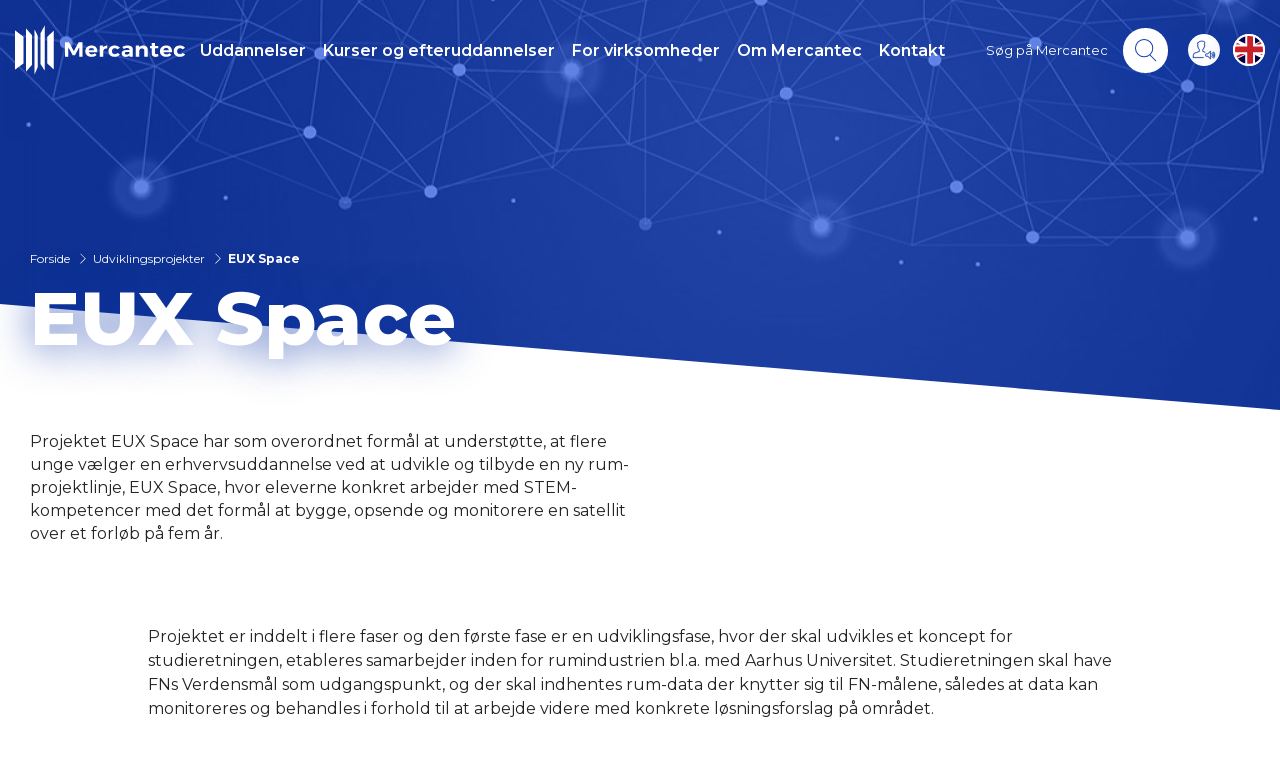

--- FILE ---
content_type: text/html; charset=UTF-8
request_url: https://www.mercantec.dk/udviklingsprojekter/eux-space
body_size: 8783
content:
<!DOCTYPE html>
<html lang="da" dir="ltr" prefix="og: https://ogp.me/ns#">
  <head>
          <!-- Google Tag Manager -->
      <script>!function(){"use strict";function l(e){for(var t=e,r=0,n=document.cookie.split(";");r<n.length;r++){var o=n[r].split("=");if(o[0].trim()===t)return o[1]}}function s(e){return localStorage.getItem(e)}function u(e){return window[e]}function d(e,t){e=document.querySelector(e);return t?null==e?void 0:e.getAttribute(t):null==e?void 0:e.textContent}var e=window,t=document,r="script",n="dataLayer",o="GTM-TVRW82",a="https://gtm.mercantec.dk",i="",c="gosbfche",E="cookie",I="_master_id",v="",g=!1;try{var g=!!E&&(m=navigator.userAgent,!!(m=new RegExp("Version/([0-9._]+)(.*Mobile)?.*Safari.*").exec(m)))&&16.4<=parseFloat(m[1]),A="stapeUserId"===E,f=g&&!A?function(e,t,r){void 0===t&&(t="");var n={cookie:l,localStorage:s,jsVariable:u,cssSelector:d},t=Array.isArray(t)?t:[t];if(e&&n[e])for(var o=n[e],a=0,i=t;a<i.length;a++){var c=i[a],c=r?o(c,r):o(c);if(c)return c}else console.warn("invalid uid source",e)}(E,I,v):void 0;g=g&&(!!f||A)}catch(e){console.error(e)}var m=e,E=(m[n]=m[n]||[],m[n].push({"gtm.start":(new Date).getTime(),event:"gtm.js"}),t.getElementsByTagName(r)[0]),I="dataLayer"===n?"":"&l="+n,v=f?"&bi="+encodeURIComponent(f):"",A=t.createElement(r),e=g?"kp"+c:c,n=!g&&i?i:a;A.async=!0,A.src=n+"/"+e+".js?id="+o+I+v,null!=(f=E.parentNode)&&f.insertBefore(A,E)}();</script>
      <!-- End Google Tag Manager -->
        <meta charset="utf-8" />
<meta name="description" content="EUX Space + er et udviklingsprojekt hos Mercantec i Viborg har til formål at flere unge vælger en erhvervsuddannelse ved at tilbyde en ny rum-projektlinje." />
<link rel="image_src" href="https://www.mercantec.dk/sites/mercantec.dk/files/styles/hero/public/2021-09/Kurser%20Viborg%20kontakt%20os.jpeg?h=6391d202&amp;itok=TRmDWgAS" />
<meta property="og:site_name" content="Mercantec" />
<meta property="og:url" content="https://www.mercantec.dk/udviklingsprojekter/eux-space" />
<meta property="og:title" content="EUX Space | Mercantec" />
<meta property="og:image" content="https://www.mercantec.dk/sites/mercantec.dk/files/styles/hero/public/2021-09/Kurser%20Viborg%20kontakt%20os.jpeg?h=6391d202&amp;itok=TRmDWgAS" />
<meta property="og:image:url" content="https://www.mercantec.dk/sites/mercantec.dk/files/styles/hero/public/2021-09/Kurser%20Viborg%20kontakt%20os.jpeg?h=6391d202&amp;itok=TRmDWgAS" />
<meta name="Generator" content="Drupal 10 (https://www.drupal.org)" />
<meta name="MobileOptimized" content="width" />
<meta name="HandheldFriendly" content="true" />
<meta name="viewport" content="width=device-width, initial-scale=1.0" />
<meta name="msapplication-TileColor" content="#ffffff" />
<meta name="msapplication-TileImage" content="/sites/mercantec.dk/themes/custom/mercantec/dist/favicons/ms-icon-70x70.png" />
<meta name="msapplication-TileImage" content="/sites/mercantec.dk/themes/custom/mercantec/dist/favicons/ms-icon-144x144.png" />
<meta name="msapplication-TileImage" content="/sites/mercantec.dk/themes/custom/mercantec/dist/favicons/ms-icon-150x150.png" />
<meta name="msapplication-TileImage" content="/sites/mercantec.dk/themes/custom/mercantec/dist/favicons/ms-icon-310x310.png" />
<link rel="icon" href="/sites/mercantec.dk/themes/custom/mercantec/dist/favicons/favicon.ico" type="image/vnd.microsoft.icon" />
<link rel="alternate" hreflang="da" href="https://www.mercantec.dk/udviklingsprojekter/eux-space" />
<link rel="icon" sizes="36x36" href="/sites/mercantec.dk/themes/custom/mercantec/dist/favicons/android-icon-36x36.png" />
<link rel="icon" sizes="48x48" href="/sites/mercantec.dk/themes/custom/mercantec/dist/favicons/android-icon-48x48.png" />
<link rel="icon" sizes="72x72" href="/sites/mercantec.dk/themes/custom/mercantec/dist/favicons/android-icon-72x72.png" />
<link rel="icon" sizes="96x96" href="/sites/mercantec.dk/themes/custom/mercantec/dist/favicons/android-icon-96x96.png" />
<link rel="icon" sizes="114x114" href="/sites/mercantec.dk/themes/custom/mercantec/dist/favicons/android-icon-114x114.png" />
<link rel="icon" sizes="192x192" href="/sites/mercantec.dk/themes/custom/mercantec/dist/favicons/android-icon-192x192.png" />
<link rel="apple-touch-icon" sizes="" href="/sites/mercantec.dk/themes/custom/mercantec/dist/favicons/apple-icon.png" />
<link rel="apple-touch-icon" sizes="57x57" href="/sites/mercantec.dk/themes/custom/mercantec/dist/favicons/apple-icon-57x57.png" />
<link rel="apple-touch-icon" sizes="60x60" href="/sites/mercantec.dk/themes/custom/mercantec/dist/favicons/apple-icon-60x60.png" />
<link rel="apple-touch-icon" sizes="72x72" href="/sites/mercantec.dk/themes/custom/mercantec/dist/favicons/apple-icon-72x72.png" />
<link rel="apple-touch-icon" sizes="76x76" href="/sites/mercantec.dk/themes/custom/mercantec/dist/favicons/apple-icon-76x76.png" />
<link rel="apple-touch-icon" sizes="114x114" href="/sites/mercantec.dk/themes/custom/mercantec/dist/favicons/apple-icon-114x114.png" />
<link rel="apple-touch-icon" sizes="120x120" href="/sites/mercantec.dk/themes/custom/mercantec/dist/favicons/apple-icon-120x120.png" />
<link rel="apple-touch-icon" sizes="144x144" href="/sites/mercantec.dk/themes/custom/mercantec/dist/favicons/apple-icon-144x144.png" />
<link rel="apple-touch-icon" sizes="152x152" href="/sites/mercantec.dk/themes/custom/mercantec/dist/favicons/apple-icon-152x152.png" />
<link rel="apple-touch-icon" sizes="180x180" href="/sites/mercantec.dk/themes/custom/mercantec/dist/favicons/apple-icon-180x180.png" />
<link rel="apple-touch-icon" sizes="precomposed" href="/sites/mercantec.dk/themes/custom/mercantec/dist/favicons/apple-icon-precomposed.png" />
<link rel="icon" type="image/png" sizes="16x16" href="/sites/mercantec.dk/themes/custom/mercantec/dist/favicons/favicon-16x16.png" />
<link rel="icon" type="image/png" sizes="32x32" href="/sites/mercantec.dk/themes/custom/mercantec/dist/favicons/favicon-32x32.png" />
<link rel="icon" type="image/png" sizes="96x96" href="/sites/mercantec.dk/themes/custom/mercantec/dist/favicons/favicon-96x96.png" />
<link rel="canonical" href="https://www.mercantec.dk/udviklingsprojekter/eux-space" />
<link rel="shortlink" href="https://www.mercantec.dk/node/1711" />

    <title>EUX Space | Udviklingsprojekt |Mercantec</title>
    <link rel="stylesheet" media="all" href="/sites/mercantec.dk/files/css/css_8nT2G8gAptKxbjaXd5XGVKUVTb3ZEom-YTjLheCt1vI.css?delta=0&amp;language=da&amp;theme=mercantec&amp;include=eJzLTS1Kji9OTSxKztBPLC3JT87PLchJLUnVyQVKJOaVpCbr5yYWl6QW6RRXAqlc_aTE4lQAOcAU8g" />
<link rel="stylesheet" media="all" href="/sites/mercantec.dk/files/css/css_wAy509xl1xs_Qrslt0AAImDsHAzuRzdDkRECnshmKZQ.css?delta=1&amp;language=da&amp;theme=mercantec&amp;include=eJzLTS1Kji9OTSxKztBPLC3JT87PLchJLUnVyQVKJOaVpCbr5yYWl6QW6RRXAqlc_aTE4lQAOcAU8g" />
<link rel="stylesheet" media="print" href="/sites/mercantec.dk/files/css/css_MMp61WpZacz8vZP6I2j3zdWI2_JGJ8l0-o-AT5EO-yU.css?delta=2&amp;language=da&amp;theme=mercantec&amp;include=eJzLTS1Kji9OTSxKztBPLC3JT87PLchJLUnVyQVKJOaVpCbr5yYWl6QW6RRXAqlc_aTE4lQAOcAU8g" />

    
      <meta name="facebook-domain-verification" content="x7p8cczr41d0epdttyo64nkfwb9q87" />
    </head>
  <body class="theme-blue path--node page--node-type-page" vocab="http://schema.org/" typeof="WebPage">
          <!-- Google Tag Manager (noscript) -->
      <noscript><iframe src="https://gtm.mercantec.dk/ns.html?id=GTM-TVRW82" height="0" width="0" style="display:none;visibility:hidden"></iframe></noscript>
      <!-- End Google Tag Manager (noscript) -->
        
      <div class="dialog-off-canvas-main-canvas" data-off-canvas-main-canvas>
    

    <div>
    <div data-drupal-messages-fallback class="hidden"></div>

  </div>


<div >


      



<header class="header js-header" vocab="http://schema.org/" typeof="WPHeader">
  <div class="header__inner base-container">
    <div class="header__logo">
      <a href="/" title="Mercantec">
        <img class="logo" src="/sites/mercantec.dk/themes/custom/mercantec/dist/images/logo.svg" data-logo-blue="/sites/mercantec.dk/themes/custom/mercantec/dist/images/logo-blue.svg" data-logo-default="/sites/mercantec.dk/themes/custom/mercantec/dist/images/logo.svg" alt="Mercantec">
      </a>
    </div>
    <div class="header__navigation js-header-navigation">
      <div class="header__navigation-inner js-header-navigation-inner">
        
  


  <nav class="nav-main" vocab="http://schema.org/" typeof="SiteNavigationElement">
          <ul class="nav-main-list js-nav-main-list">
                            <li class="nav-main-list__item" data-rel-id="666b363c-b4ef-4781-94f1-de826ecade8a">
            <a href="https://www.mercantec.dk/uddannelser-paa-mercantec" title="Uddannelser" class="nav-main-list__item-link">
              <div class="nav-main-list__mobile-arrow js-nav-main-list-arrow">
                <svg class="svg-icon">
                  <use xmlns:xlink="http://www.w3.org/1999/xlink" xlink:href="/sites/mercantec.dk/themes/custom/mercantec/dist/icons/icons.svg#arrow-menu-down"></use>
                </svg>
              </div>
              Uddannelser
            </a>
                          <div class="nav-main-list__lists js-nav-main-list-lists">
                <ul class="nav-main-list__sub-list">
                                  <li class="nav-main-list__sub-item">
                    <a href="https://www.mercantec.dk/eud" data-drupal-link-system-path="node/365">Erhvervsuddannelser</a>
                  </li>
                                  <li class="nav-main-list__sub-item">
                    <a href="https://www.mercantec.dk/uddannelser/eux" data-drupal-link-system-path="node/421">EUX</a>
                  </li>
                                  <li class="nav-main-list__sub-item">
                    <a href="https://www.mercantec.dk/mg" data-drupal-link-system-path="node/24">Gymnasiale uddannelser</a>
                  </li>
                                  <li class="nav-main-list__sub-item">
                    <a href="https://www.mercantec.dk/brancheuddannelser">Brancheuddannelser</a>
                  </li>
                                </ul>
              </div>
                      </li>
                            <li class="nav-main-list__item" data-rel-id="cce38935-95c9-4ecc-ae82-791fed676784">
            <a href="https://kursus.mercantec.dk/" title="Kurser og efteruddannelser" class="nav-main-list__item-link">
              <div class="nav-main-list__mobile-arrow ">
                <svg class="svg-icon">
                  <use xmlns:xlink="http://www.w3.org/1999/xlink" xlink:href="/sites/mercantec.dk/themes/custom/mercantec/dist/icons/icons.svg#arrow-menu-down"></use>
                </svg>
              </div>
              Kurser og efteruddannelser
            </a>
                      </li>
                            <li class="nav-main-list__item" data-rel-id="4538b88c-464d-4e71-9d11-a68d6378b015">
            <a href="https://www.mercantec.dk/forvirksomheder" title="For virksomheder" class="nav-main-list__item-link">
              <div class="nav-main-list__mobile-arrow ">
                <svg class="svg-icon">
                  <use xmlns:xlink="http://www.w3.org/1999/xlink" xlink:href="/sites/mercantec.dk/themes/custom/mercantec/dist/icons/icons.svg#arrow-menu-down"></use>
                </svg>
              </div>
              For virksomheder
            </a>
                      </li>
                            <li class="nav-main-list__item" data-rel-id="e62795ee-bcb6-4e9a-ae98-bbe69b9518a0">
            <a href="https://www.mercantec.dk/mercantec-1" title="Om Mercantec" class="nav-main-list__item-link">
              <div class="nav-main-list__mobile-arrow js-nav-main-list-arrow">
                <svg class="svg-icon">
                  <use xmlns:xlink="http://www.w3.org/1999/xlink" xlink:href="/sites/mercantec.dk/themes/custom/mercantec/dist/icons/icons.svg#arrow-menu-down"></use>
                </svg>
              </div>
              Om Mercantec
            </a>
                          <div class="nav-main-list__lists js-nav-main-list-lists">
                <ul class="nav-main-list__sub-list">
                                  <li class="nav-main-list__sub-item">
                    <a href="https://www.mercantec.dk/om-mercantec">Om Mercantec</a>
                  </li>
                                  <li class="nav-main-list__sub-item">
                    <a href="https://www.mercantec.dk/om-mercantec" data-drupal-link-system-path="node/1273">Information </a>
                  </li>
                                  <li class="nav-main-list__sub-item">
                    <a href="https://www.mercantec.dk/om-mercantec/til-grundskoler/brobygning-og-introkurser">Brobygning</a>
                  </li>
                                  <li class="nav-main-list__sub-item">
                    <a href="https://www.mercantec.dk/om-mercantec/nyttige-links" data-drupal-link-system-path="node/991">Nyttige links</a>
                  </li>
                                </ul>
              </div>
                      </li>
                            <li class="nav-main-list__item" data-rel-id="492230b9-562e-4ecc-a4c5-9cf27c2a0a19">
            <a href="https://www.mercantec.dk/kontakt-os" title="Kontakt " class="nav-main-list__item-link">
              <div class="nav-main-list__mobile-arrow js-nav-main-list-arrow">
                <svg class="svg-icon">
                  <use xmlns:xlink="http://www.w3.org/1999/xlink" xlink:href="/sites/mercantec.dk/themes/custom/mercantec/dist/icons/icons.svg#arrow-menu-down"></use>
                </svg>
              </div>
              Kontakt 
            </a>
                          <div class="nav-main-list__lists js-nav-main-list-lists">
                <ul class="nav-main-list__sub-list">
                                  <li class="nav-main-list__sub-item">
                    <a href="https://www.mercantec.dk/kontakt-os" data-drupal-link-system-path="node/457">Kontakt Mercantec</a>
                  </li>
                                  <li class="nav-main-list__sub-item">
                    <a href="https://www.mercantec.dk/kontakt/kontakt-en-studievejleder">Kontakt en studievejleder</a>
                  </li>
                                  <li class="nav-main-list__sub-item">
                    <a href="https://www.mercantec.dk/su-og-ungdomskort" data-drupal-link-system-path="node/1116">SU og Ungdomskort</a>
                  </li>
                                </ul>
              </div>
                      </li>
              </ul>
      <ul class="nav-main-list-hidden js-nav-main-list-hidden"></ul>
      </nav>
      <div class="nav-main-megamenu base-container">
      <div class="nav-main-megamenu__inner">
        <div class="nav-main-megamenu__navigation">
                                                        <ul class="nav-main-megamenu__list" data-rel-id="666b363c-b4ef-4781-94f1-de826ecade8a">
        <li class="nav-main-megamenu__item nav-main-megamenu__item--title ">
          <a href="https://www.mercantec.dk/eud" property="url" data-drupal-link-system-path="node/365">Erhvervsuddannelser</a>
        </li>
              </ul>
                <ul class="nav-main-megamenu__list" data-rel-id="666b363c-b4ef-4781-94f1-de826ecade8a">
        <li class="nav-main-megamenu__item nav-main-megamenu__item--title ">
          <a href="https://www.mercantec.dk/uddannelser/eux" property="url" data-drupal-link-system-path="node/421">EUX</a>
        </li>
              </ul>
                <ul class="nav-main-megamenu__list" data-rel-id="666b363c-b4ef-4781-94f1-de826ecade8a">
        <li class="nav-main-megamenu__item nav-main-megamenu__item--title ">
          <a href="https://www.mercantec.dk/mg" property="url" data-drupal-link-system-path="node/24">Gymnasiale uddannelser</a>
        </li>
              </ul>
                <ul class="nav-main-megamenu__list" data-rel-id="666b363c-b4ef-4781-94f1-de826ecade8a">
        <li class="nav-main-megamenu__item nav-main-megamenu__item--title ">
          <a href="https://www.mercantec.dk/brancheuddannelser" property="url">Brancheuddannelser</a>
        </li>
              </ul>
      
                                                                                                                <ul class="nav-main-megamenu__list" data-rel-id="e62795ee-bcb6-4e9a-ae98-bbe69b9518a0">
        <li class="nav-main-megamenu__item nav-main-megamenu__item--title ">
          <a href="https://www.mercantec.dk/om-mercantec" property="url">Om Mercantec</a>
        </li>
                  <li>
            <ul class="nav-main-megamenu__list nav-main-megamenu__list--sub" data-rel-id="e62795ee-bcb6-4e9a-ae98-bbe69b9518a0">
                              <li class="nav-main-megamenu__item  ">
                  <a href="https://www.mercantec.dk/strategi" property="url">Mission og Vision / Strategier / Værdier</a>
                </li>
                              <li class="nav-main-megamenu__item  ">
                  <a href="https://www.mercantec.dk/paedagogiske-grundlag" property="url">Pædagogiske grundlag</a>
                </li>
                              <li class="nav-main-megamenu__item  ">
                  <a href="https://www.mercantec.dk/om-mercantec/om-mercantec/organisation" property="url" data-drupal-link-system-path="node/462">Organisation</a>
                </li>
                              <li class="nav-main-megamenu__item  ">
                  <a href="https://www.mercantec.dk/indkvartering" property="url" data-drupal-link-system-path="node/2244">Indkvartering </a>
                </li>
                              <li class="nav-main-megamenu__item  ">
                  <a href="https://www.mercantec.dk/om-mercantec/om-mercantec/baeredygtighed" property="url" data-drupal-link-system-path="node/1634">Bæredygtighed</a>
                </li>
                              <li class="nav-main-megamenu__item  ">
                  <a href="https://mercantec-docs.dk/miemorkeberg/" property="url">Kunst på skolen</a>
                </li>
                              <li class="nav-main-megamenu__item  ">
                  <a href="https://www.mercantec.dk/om-mercantec/livet-paa-skolen" property="url" data-drupal-link-system-path="node/472">Livet på skolen</a>
                </li>
                              <li class="nav-main-megamenu__item  ">
                  <a href="https://www.mercantec.dk/om-mercantec/optagelsesproeve-mercantec" property="url" data-drupal-link-system-path="node/2281">Optagelsesprøve på Mercantec </a>
                </li>
                              <li class="nav-main-megamenu__item  ">
                  <a href="https://www.mercantec.dk/om-mercantec/kvalitet" property="url" data-drupal-link-system-path="node/339">Kvalitet</a>
                </li>
                              <li class="nav-main-megamenu__item  ">
                  <a href="https://www.mercantec.dk/udviklingsprojekter" property="url" data-drupal-link-system-path="node/1707">Udviklingsprojekter</a>
                </li>
                              <li class="nav-main-megamenu__item  ">
                  <a href="https://www.mercantec.dk/om-mercantec/om-mercantec/persondatapolitik-og-cookies" property="url" data-drupal-link-system-path="node/1034">Persondatapolitik og Cookies</a>
                </li>
                              <li class="nav-main-megamenu__item  ">
                  <a href="https://www.mercantec.dk/indkvartering/mercantec-kollegiet" property="url">Mercantec Kollegiet</a>
                </li>
                          </ul>
          </li>
              </ul>
                <ul class="nav-main-megamenu__list" data-rel-id="e62795ee-bcb6-4e9a-ae98-bbe69b9518a0">
        <li class="nav-main-megamenu__item nav-main-megamenu__item--title ">
          <a href="https://www.mercantec.dk/om-mercantec" property="url" data-drupal-link-system-path="node/1273">Information </a>
        </li>
                  <li>
            <ul class="nav-main-megamenu__list nav-main-megamenu__list--sub" data-rel-id="e62795ee-bcb6-4e9a-ae98-bbe69b9518a0">
                              <li class="nav-main-megamenu__item  ">
                  <a href="https://www.mercantec.dk/international" property="url" data-drupal-link-system-path="node/478">Internationalt</a>
                </li>
                              <li class="nav-main-megamenu__item  ">
                  <a href="https://www.mercantec.dk/lokale-undervisningsplaner" property="url">Lokale undervisningsplaner</a>
                </li>
                              <li class="nav-main-megamenu__item  ">
                  <a href="https://www.mercantec.dk/om-mercantec/skoleoplaeringscenter-viborg" property="url" data-drupal-link-system-path="node/480">Skoleoplæringscenter</a>
                </li>
                              <li class="nav-main-megamenu__item  ">
                  <a href="https://www.mercantec.dk/om-mercantec/om-mercantec/studie-og-ordensregler-mercantec" property="url" data-drupal-link-system-path="node/1622">Studie- og ordensregler</a>
                </li>
                              <li class="nav-main-megamenu__item  ">
                  <a href="https://www.mercantec.dk/om-mercantec/laerepladsgaranti" property="url" data-drupal-link-system-path="node/1026">Lærepladsgaranti</a>
                </li>
                              <li class="nav-main-megamenu__item  ">
                  <a href="https://www.mercantec.dk/kontakt/kontakt-en-studievejleder" property="url">Kontakt en studievejleder</a>
                </li>
                              <li class="nav-main-megamenu__item  ">
                  <a href="https://www.mercantec.dk/om-mercantec/laerepladskontor" property="url" data-drupal-link-system-path="node/1009">Lærepladskontor</a>
                </li>
                              <li class="nav-main-megamenu__item  ">
                  <a href="https://www.mercantec.dk/om-mercantec/videnscenter-automation-og-teknologi" property="url" data-drupal-link-system-path="node/2259">Videnscenter for automation og robotteknologi</a>
                </li>
                              <li class="nav-main-megamenu__item  ">
                  <a href="https://www.mercantec.dk/om-mercantec/job-paa-mercantec" property="url" data-drupal-link-system-path="node/482">Job på Mercantec</a>
                </li>
                              <li class="nav-main-megamenu__item  ">
                  <a href="https://www.mercantec.dk/specialpaedagogisk-stoette-paa-mercantec" property="url">Specialpædagogisk støtte </a>
                </li>
                          </ul>
          </li>
              </ul>
                <ul class="nav-main-megamenu__list" data-rel-id="e62795ee-bcb6-4e9a-ae98-bbe69b9518a0">
        <li class="nav-main-megamenu__item nav-main-megamenu__item--title ">
          <a href="https://www.mercantec.dk/om-mercantec/til-grundskoler/brobygning-og-introkurser" property="url">Brobygning</a>
        </li>
                  <li>
            <ul class="nav-main-megamenu__list nav-main-megamenu__list--sub" data-rel-id="e62795ee-bcb6-4e9a-ae98-bbe69b9518a0">
                              <li class="nav-main-megamenu__item  ">
                  <a href="https://www.mercantec.dk/om-mercantec/aktiviteter-grundskolen/brobygning-og-introkurser" property="url" data-drupal-link-system-path="node/498">Brobygning</a>
                </li>
                              <li class="nav-main-megamenu__item  ">
                  <a href="https://www.mercantec.dk/orienteringsaften" property="url">Orienteringsaften</a>
                </li>
                              <li class="nav-main-megamenu__item  ">
                  <a href="https://www.mercantec.dk/%C3%85benthus" property="url">Åbent Hus</a>
                </li>
                          </ul>
          </li>
              </ul>
                <ul class="nav-main-megamenu__list" data-rel-id="e62795ee-bcb6-4e9a-ae98-bbe69b9518a0">
        <li class="nav-main-megamenu__item nav-main-megamenu__item--title ">
          <a href="https://www.mercantec.dk/om-mercantec/nyttige-links" property="url" data-drupal-link-system-path="node/991">Nyttige links</a>
        </li>
                  <li>
            <ul class="nav-main-megamenu__list nav-main-megamenu__list--sub" data-rel-id="e62795ee-bcb6-4e9a-ae98-bbe69b9518a0">
                              <li class="nav-main-megamenu__item  ">
                  <a href="https://intra.mercantec.dk" property="url">Intra</a>
                </li>
                              <li class="nav-main-megamenu__item  ">
                  <a href="https://www.mercantec.dk/om-mercantec/livet-paa-skolen/regler-og-politikker/eksamensregler-eud" property="url" data-drupal-link-system-path="node/1096">Eksamensregler</a>
                </li>
                              <li class="nav-main-megamenu__item  ">
                  <a href="https://karrierebyviborg.dk/" property="url">Karriereby Viborg</a>
                </li>
                              <li class="nav-main-megamenu__item  ">
                  <a href="https://www.mercantec.dk/om-mercantec/nyttige-links/learnspace" property="url" data-drupal-link-system-path="node/1635">LearnSpace</a>
                </li>
                              <li class="nav-main-megamenu__item  ">
                  <a href="https://www.mercantec.dk/om-mercantec/nyttige-links/linksamling/viborg-elite-og-team-danmark" property="url" data-drupal-link-system-path="node/1464">Viborg Elite </a>
                </li>
                              <li class="nav-main-megamenu__item  ">
                  <a href="https://www.mercantec.dk/om-mercantec/nyttige-links/linksamling" property="url" data-drupal-link-system-path="node/1332">Linksamling</a>
                </li>
                          </ul>
          </li>
              </ul>
      
                                                                    <ul class="nav-main-megamenu__list" data-rel-id="492230b9-562e-4ecc-a4c5-9cf27c2a0a19">
        <li class="nav-main-megamenu__item nav-main-megamenu__item--title ">
          <a href="https://www.mercantec.dk/kontakt-os" property="url" data-drupal-link-system-path="node/457">Kontakt Mercantec</a>
        </li>
              </ul>
                <ul class="nav-main-megamenu__list" data-rel-id="492230b9-562e-4ecc-a4c5-9cf27c2a0a19">
        <li class="nav-main-megamenu__item nav-main-megamenu__item--title ">
          <a href="https://www.mercantec.dk/kontakt/kontakt-en-studievejleder" property="url">Kontakt en studievejleder</a>
        </li>
              </ul>
                <ul class="nav-main-megamenu__list" data-rel-id="492230b9-562e-4ecc-a4c5-9cf27c2a0a19">
        <li class="nav-main-megamenu__item nav-main-megamenu__item--title ">
          <a href="https://www.mercantec.dk/su-og-ungdomskort" property="url" data-drupal-link-system-path="node/1116">SU og Ungdomskort</a>
        </li>
              </ul>
      
                                <div class="nav-main-megamenu__link-button">
            <a href="#" property="url" class="button button--dark js-nav-main-megamenu-link-button"></a>
          </div>
        </div>
      </div>
    </div>
  





      </div>
      <div class="header__navigation-mobile-container js-header-mobile-container"></div>
    </div>
    <div class="header__mobile-trigger-icon js-mobile-trigger-icon">
      <div class="nav-main-mobile">
        <button class="mobile-navigation-button hamburger hamburger--spin" aria-label="Open mobile menu" id="js-mobile-navigation-button" type="button">
          <span class="hamburger__circle"></span>
          <div class="hamburger-box">
            <div class="hamburger-inner"></div>
          </div>
        </button>
      </div>
    </div>
    <div class="header__search--container base-container"></div>
    <div class="header__search-speak-languages-container js-header-search-speak-languages-container">
      <div class="header__search">
        
<form action="https://www.mercantec.dk/search" method="GET" id="merc-search-form--2" accept-charset="UTF-8" class="header__search-form js-header-search-form">
  <h2>Søg på Mercantec</h2>
  <input type="search" data-drupal-selector="edit-keys" id="edit-keys" name="keys" class="input"
         placeholder="Indtast søgeord.">
  <span class="input-search-form js-input-search-trigger">
              <svg class="svg-icon"><use xmlns:xlink="http://www.w3.org/1999/xlink" xlink:href="/sites/mercantec.dk/themes/custom/mercantec/dist/icons/icons.svg#search"></use></svg>
            </span>
  <div class="form-actions">
    <button type="button" class="button button--blue"
            onclick="window.open('https://kursus.mercantec.dk/msearch?q='+getElementById('edit-keys').value,'_blank')">
      Se vores kurser og efteruddannelser
    </button>
  </div>
</form>
<div class="header__search-icon js-header-search-trigger">
  <span class="header__search-icon-text">Søg på Mercantec</span>
  <span class="header__search-icon-box">
    <svg class="svg-icon">
      <use xmlns:xlink="http://www.w3.org/1999/xlink" xlink:href="/sites/mercantec.dk/themes/custom/mercantec/dist/icons/icons.svg#search"></use>
    </svg>
  </span>
</div>


      </div>
      <div class="header__speak js-header-speak">
        <a href="http://www.adgangforalle.dk/" target="_blank"><img src="/sites/mercantec.dk/themes/custom/mercantec/dist/images/icons/read-up.svg" alt="Read up"></a>
      </div>
      <div class="header__languages js-header-languages">
  <a href="https://en.mercantec.dk/"><img src="/sites/mercantec.dk/themes/custom/mercantec/dist/images/icons/en-flag.svg" alt="en"></a>
</div>
    </div>
  </div>
</header>

  

  <main role="main" vocab="http://schema.org" typeof="WebPageElement" property="mainContentOfPage">
    <a id="main-content" tabindex="-1"></a>    


              <div class="pageheader js-pageheader pageheader--duo-tone">
                              <div class="pageheader__inner js-pageheader">
            <div class="pageheader__item-inner " style="background-image: url('/sites/mercantec.dk/files/styles/hero_duo_tone/public/2021-09/Kurser%20Viborg%20kontakt%20os.jpeg?h=6391d202&amp;itok=c9D4ZCaf'); background-position: 50% 50%; ">
                          </div>
                                                </div>
                      <div class="pageheader-content pageheader-content--duo-tone pageheader-content--with-breadcrumb">
              <div class="base-container">
                <div class="pageheader-content__inner">
                  
  <ol  class="breadcrumb base-container">
          <li class="breadcrumb__item">
                  <a class="breadcrumb__link" href="https://www.mercantec.dk/">Forside</a>
              </li>
          <li class="breadcrumb__item">
                  <a class="breadcrumb__link" href="https://www.mercantec.dk/udviklingsprojekter">Udviklingsprojekter</a>
              </li>
          <li class="breadcrumb__item">
                  <span class="breadcrumb__link--active">EUX Space</span>
              </li>
      </ol>
  <script type="application/ld+json">{"@context":"http:\/\/schema.org","@type":"BreadcrumbList","itemListElement":{"@type":"ListItem","position":2,"item":{"@id":"","name":"EUX Space"}}}</script>


                  <h1 class="heading heading--pageheader">EUX Space</h1>
                </div>
              </div>
            </div>
                            </div>
      

              <div class="pageheader-content-below">
  <div class="base-container">
    <div class="pageheader-content-below__inner">
      <div class="pageheader-content-below__left-section">
        <p>Projektet EUX Space har som overordnet formål at understøtte, at flere unge vælger en erhvervsuddannelse ved at udvikle og tilbyde en ny rum-projektlinje, EUX Space, hvor eleverne konkret arbejder med STEM-kompetencer med det formål at bygge, opsende og monitorere en satellit over et forløb på fem år.&nbsp;</p>

      </div>
      <div class="pageheader-content-below__right-section">
                                      </div>
    </div>
  </div>
</div>



      <div class="site-layout-container">

            <div>
    
  

  <div>
    
  <section  data-quickedit-entity-id="paragraph/8474" class="one-column content-section">
  <div class="one-column__sections base-container">
    
  <div class="one-column__section">
    <section  data-quickedit-entity-id="paragraph/8475" class="basic-content-spot--blue basic-content-spot--narrow-width basic-content-spot--left basic-content-spot">
  <div class="basic-content-spot__inner" data-aos="fade" data-aos-duration="1500">
        <div class="basic-content-spot__content">
      <h2 class="heading basic-content-spot__headline"></h2>
      <div class="basic-content-spot__text">
        <p><span><span><span><span><span><span><span><span>Projektet er inddelt i flere faser og den første fase er en udviklingsfase, hvor der skal udvikles et koncept for studieretningen, etableres samarbejder inden for rumindustrien bl.a. med Aarhus Universitet. Studieretningen skal have FNs Verdensmål som udgangspunkt, og der skal indhentes rum-data der knytter sig til FN-målene, således at data kan monitoreres og behandles i forhold til at arbejde videre med konkrete løsningsforslag på området.<br />
<br />
Formålet med projektet er: </span></span></span></span></span></span></span></span></p>

<ul>
	<li><span><span><span><span><span><span><span><span>at udvikle en projektlinje, hvor eleverne opnår matematiske, videnskabelige og teknologiske indsigter alt sammen relateret til rumforskning, og hvor FNS Verdensmål bliver et naturligt udgangspunkt for undervisningen.</span></span></span></span></span></span></span></span><br />
	&nbsp;</li>
	<li><span><span><span><span><span><span><span><span>at sikre, at eleverne opnår unikke kompetencer i datagenerering og analyse af data fra rummet. Derudover skal studieretningen understøtte, at eleverne er med i et flerårigt projekt, hvor de får projekterfaring og skal løse problemer i fællesskab med andre fagligheder.</span></span></span></span></span></span></span></span></li>
</ul>

<p><br />
<span><span><span><span><span><span><span><span>Projektet er støttet af Region Midtjyllands Uddannelsespulje. </span></span></span></span></span></span></span></span></p>

      </div>
          </div>
  </div>
</section>
  </div>

  </div>
</section>

  </div>


  </div>



                  <div class="site-layout-container">
            <footer class="footer js-footer">
              <div class="footer__inner base-container">
                <div class="footer__social-media">
                  <div class="footer__social-media-titles">
                    <p class="paragraph footer__social-media-title footer__social-media-title--sub">–– Det sker lige nu</p>
                    <p class="paragraph footer__social-media-title">Følg os</p>
                  </div>
                  <div class="social-media-container">
                    <ul class="social-media-list">
                                              <li class="social-media-list__item">
                          <a href="https://www.facebook.com/mercantec.dk/" title="Facebook" target="_blank" class="social-link">
                            <svg class="svg-icon">
                              <use xmlns:xlink="http://www.w3.org/1999/xlink" xlink:href="/sites/mercantec.dk/themes/custom/mercantec/dist/icons/icons.svg#fb"></use>
                            </svg>
                          </a>
                        </li>
                                              <li class="social-media-list__item">
                          <a href="https://www.instagram.com/mercantecviborg/" title="Instagram" target="_blank" class="social-link">
                            <svg class="svg-icon">
                              <use xmlns:xlink="http://www.w3.org/1999/xlink" xlink:href="/sites/mercantec.dk/themes/custom/mercantec/dist/icons/icons.svg#insta"></use>
                            </svg>
                          </a>
                        </li>
                                              <li class="social-media-list__item">
                          <a href="https://dk.linkedin.com/company/mercantec---karrierecenter-midt" title="LinkedIn" target="_blank" class="social-link">
                            <svg class="svg-icon">
                              <use xmlns:xlink="http://www.w3.org/1999/xlink" xlink:href="/sites/mercantec.dk/themes/custom/mercantec/dist/icons/icons.svg#linkedin"></use>
                            </svg>
                          </a>
                        </li>
                                          </ul>
                  </div>
                </div>
                <div class="footer__information">
                  <div class="footer__slice-footer-top js-footer-slice"></div>
                  <div class="footer__newsletter">
                    <h3 class="heading footer__newsletter-title footer__newsletter-title-large">Brug for hjælp?</h3>
                    <p class="paragraph  footer__newsletter-title"></p>
                                          <a href="https://www.mercantec.dk/kontakt-os" class="button button--white-filled" title="Kontakt os" property="url">Kontakt os</a>
                                      </div>
                  <div class="footer__news">
                    <h3 class="heading footer__news-title footer__news-title-large"><b>Ledige stillinger</b></h3>
                    
                                          <a href="https://www.mercantec.dk/ledige-stillinger" class="button" title="Job på Mercantec" property="url">Job på Mercantec</a>
                                      </div>
                  <address vocab="http://schema.org/" typeof="Organization" class="footer__address">
                    <span property="name">
                      Mercantec,
                    </span>
                    <span property="address" typeof="PostalAddress">
                      <span property="streetAddress">H.C. Andersens Vej 9</span>,
                      <span property="postalCode">8800</span>
                      <span property="addressLocality">Viborg</span>
                    </span>
                    &#8226;
                    <span>Telefon</span> <span property="telephone"><a href="tel:+4589503300">+45 89 50 33 00</a></span>
                    &#8226;
                    <span property="email"><a href="mailto:mercantec@mercantec.dk">mercantec@mercantec.dk</a></span>
                    <br>
                    &#8226;
                    <span>EAN-nr.</span> <span property="identifier">57 98 000 55 66 76</span>
                    &#8226;
                    <span>CVR-nr.</span> <span property="identifier">14 94 05 96</span>
                  </address>
                </div>
              </div>
            </footer>
          </div>
        

      </div>



      </main>




</div>

  </div>

    
    <script type="application/json" data-drupal-selector="drupal-settings-json">{"path":{"baseUrl":"\/","pathPrefix":"","currentPath":"node\/1711","currentPathIsAdmin":false,"isFront":false,"currentLanguage":"da"},"pluralDelimiter":"\u0003","suppressDeprecationErrors":true,"ajaxTrustedUrl":{"form_action_p_pvdeGsVG5zNF_XLGPTvYSKCf43t8qZYSwcfZl2uzM":true},"user":{"uid":0,"permissionsHash":"6012aee50ee242db0e730d4942714333351c59c6d0ecce2f09ed24701e5f5db9"}}</script>
<script src="/sites/mercantec.dk/files/js/js_N4zjuX6lh_zvyMjUG1E2pui7svvCwlLg8EkzbvwTp6k.js?scope=footer&amp;delta=0&amp;language=da&amp;theme=mercantec&amp;include=eJzLTS1Kji9OTSxKztBPLC3JT87PLchJLUnVyQVKJOaVpCbr5yYWl6QWAQBYBRBX"></script>

  </body>
</html>


--- FILE ---
content_type: text/css
request_url: https://www.mercantec.dk/sites/mercantec.dk/files/css/css_wAy509xl1xs_Qrslt0AAImDsHAzuRzdDkRECnshmKZQ.css?delta=1&language=da&theme=mercantec&include=eJzLTS1Kji9OTSxKztBPLC3JT87PLchJLUnVyQVKJOaVpCbr5yYWl6QW6RRXAqlc_aTE4lQAOcAU8g
body_size: 25336
content:
@import url("https://fonts.googleapis.com/css?family=Montserrat:400,500,600,700,800");
/* @license GPL-2.0-or-later https://www.drupal.org/licensing/faq */
html{line-height:1.15;-ms-text-size-adjust:100%;-webkit-text-size-adjust:100%}article,aside,footer,header,nav,section{display:block}h1{font-size:2em;margin:.67em 0}figcaption,figure,main{display:block}figure{margin:1em 40px}hr{box-sizing:content-box;height:0;overflow:visible}pre{font-family:monospace,monospace;font-size:1em}a{background-color:transparent;-webkit-text-decoration-skip:objects}abbr[title]{border-bottom:none;text-decoration:underline;-webkit-text-decoration:underline dotted;text-decoration:underline dotted}b,strong{font-weight:inherit;font-weight:bolder}code,kbd,samp{font-family:monospace,monospace;font-size:1em}dfn{font-style:italic}mark{background-color:#ff0;color:#000}small{font-size:80%}sub,sup{font-size:75%;line-height:0;position:relative;vertical-align:baseline}sub{bottom:-.25em}sup{top:-.5em}audio,video{display:inline-block}audio:not([controls]){display:none;height:0}img{border-style:none}svg:not(:root){overflow:hidden}button,input,optgroup,select,textarea{font-family:sans-serif;font-size:100%;line-height:1.15;margin:0}button,input{overflow:visible}button,select{text-transform:none}[type=reset],[type=submit],button,html [type=button]{-webkit-appearance:button}[type=button]::-moz-focus-inner,[type=reset]::-moz-focus-inner,[type=submit]::-moz-focus-inner,button::-moz-focus-inner{border-style:none;padding:0}[type=button]:-moz-focusring,[type=reset]:-moz-focusring,[type=submit]:-moz-focusring,button:-moz-focusring{outline:1px dotted ButtonText}fieldset{padding:.35em .75em .625em}legend{box-sizing:border-box;color:inherit;display:table;max-width:100%;padding:0;white-space:normal}progress{display:inline-block;vertical-align:baseline}textarea{overflow:auto}[type=checkbox],[type=radio]{box-sizing:border-box;padding:0}[type=number]::-webkit-inner-spin-button,[type=number]::-webkit-outer-spin-button{height:auto}[type=search]{-webkit-appearance:textfield;outline-offset:-2px}[type=search]::-webkit-search-cancel-button,[type=search]::-webkit-search-decoration{-webkit-appearance:none}::-webkit-file-upload-button{-webkit-appearance:button;font:inherit}details,menu{display:block}summary{display:list-item}canvas{display:inline-block}[hidden],template{display:none}*,:after,:before{box-sizing:border-box}body{background-color:#fff;font-family:Montserrat,sans-serif;font-size:16px;-webkit-font-smoothing:antialiased;-moz-osx-font-smoothing:grayscale;color:#232323;line-height:1.5;overflow-x:hidden;position:relative;width:100%;margin:0;padding:70px 0 0}@media (min-width:992px){body{padding:100px 0 0}}@media (min-width:1200px){body{font-size:18px}}a{text-decoration:underline;-webkit-text-decoration-skip:ink;text-decoration-skip:ink}a,a:focus,a:hover{color:#232323}hr{border:none;border-bottom:1px solid #acacac;margin:30px 0}figure{margin:0;background-size:auto 100%;background-position:50%;background-repeat:no-repeat}figure img{max-width:100%;width:100%;height:auto;display:block;margin:0 auto;transition:opacity .2s}figure.contain-width img{width:auto}ul.local-tasks{position:relative;z-index:2;list-style:none;display:flex;justify-content:center;align-items:center;padding:11px 0;background:#272727;margin:0;border-top:1px solid #484848}ul.local-tasks li{font-size:16px}ul.local-tasks li:after{content:"|";margin:0 10px}ul.local-tasks li:last-child:after{content:""}ul.local-tasks a{color:#ffffff;text-decoration:none;font-size:14px}ul.local-tasks a:focus,ul.local-tasks a:hover{color:#ffffff;text-decoration:underline}.use-ajax--no-progress+.ajax-progress{display:none}.form-item{margin-bottom:15px}.form-actions{margin-top:15px}.base-container{padding-left:15px;padding-right:15px}@media (min-width:768px){.base-container{width:750px;margin-left:auto;margin-right:auto}}@media (min-width:992px){.base-container{width:970px}}@media (min-width:1200px){.base-container{width:100%;max-width:1500px}}.site-layout-container{position:relative;z-index:4;background:#ffffff}.content-section{padding-top:60px;padding-bottom:60px}.content-section:first-of-type:not(.one-column--gray-top):not(.two-column--gray-top){padding-top:0}.content-section:last-of-type:not(.one-column--gray-bottom):not(.two-column--gray-bottom){padding-bottom:0}body.path--user,body.user--logged-in{padding-top:0}body.path--user .header,body.user--logged-in .header{top:0!important}body.path--user .header--hidden,body.user--logged-in .header--hidden{transform:inherit}body.path--user .breaking-news,body.path--user .header,body.path--user .pageheader__video,body.path--user .pageheader__video-tv-screen,body.user--logged-in .breaking-news,body.user--logged-in .header,body.user--logged-in .pageheader__video,body.user--logged-in .pageheader__video-tv-screen{position:relative}body.path--user .pageheader__navigation,body.user--logged-in .pageheader__navigation{position:absolute}.user-login-form,.user-pass{max-width:816px;margin:40px auto}.search-form{margin-top:40px}ol,ul{padding-left:25px}.form-item--error-message{margin-top:10px;font-size:14px;color:#acacac}.person-contact-form .status-messages,.webform-submission-form .status-messages{margin-bottom:15px}.compat-object-fit{background-size:cover;background-position:50%}.compat-object-fit img{opacity:0}.text-highlight{color:#0E38AB!important}body.theme-red .text-highlight{color:#A0220D!important}@media print{.lazyload,.lazyloading{opacity:0}.lazyloaded{opacity:1;transition:opacity .3s}}.table{background-color:#ffffff;width:100%;max-width:100%;margin-bottom:30px;border-collapse:collapse}.table caption{text-align:left;font-weight:700;margin-bottom:5px}.table>tbody>tr:nth-child(2n),.table>tfoot>tr:nth-child(2n),.table>thead>tr:nth-child(2n){background-color:#f8f8f8}.table>tbody>tr:nth-child(odd),.table>tfoot>tr:nth-child(odd),.table>thead>tr:nth-child(odd){background-color:#f2f2f2}.table>tbody>tr>td,.table>tbody>tr>th,.table>tfoot>tr>td,.table>tfoot>tr>th,.table>thead>tr>td,.table>thead>tr>th{padding:10px 20px;line-height:1.5;vertical-align:top;text-align:left}.table>thead>tr>th{vertical-align:bottom}.table>thead:first-child>tr:first-child>td,.table>thead:first-child>tr:first-child>th{border-top:0}.table>tbody+tbody{border-top:2px solid #acacac}button[data-balloon]{overflow:visible}[data-balloon]{position:relative;cursor:pointer}[data-balloon]:after{font-family:sans-serif!important;font-weight:400!important;font-style:normal!important;text-shadow:none!important;font-size:12px!important;background:rgba(17,17,17,.9);border-radius:4px;color:#fff;content:attr(data-balloon);padding:.5em 1em;white-space:nowrap}[data-balloon]:after,[data-balloon]:before{filter:alpha(opactiy=0);-ms-filter:"progid:DXImageTransform.Microsoft.Alpha(Opacity=0)";-moz-opacity:0;-khtml-opacity:0;opacity:0;pointer-events:none;transition:all .18s ease-out .18s;position:absolute;z-index:10}[data-balloon]:before{background:no-repeat url("data:image/svg+xml;charset=utf-8,%3Csvg xmlns='http://www.w3.org/2000/svg' width='36' height='12'%3E%3Cpath fill='rgba(17, 17, 17, 0.9)' d='M2.658 0h32.004c-6 0-11.627 12.002-16.002 12.002C14.285 12.002 8.594 0 2.658 0z'/%3E%3C/svg%3E");background-size:100% auto;width:18px;height:6px;content:""}[data-balloon]:hover:after,[data-balloon]:hover:before,[data-balloon][data-balloon-visible]:after,[data-balloon][data-balloon-visible]:before{filter:alpha(opactiy=100);-ms-filter:"progid:DXImageTransform.Microsoft.Alpha(Opacity=100)";-moz-opacity:1;-khtml-opacity:1;opacity:1;pointer-events:auto}[data-balloon].font-awesome:after{font-family:FontAwesome}[data-balloon][data-balloon-break]:after{white-space:pre}[data-balloon][data-balloon-blunt]:after,[data-balloon][data-balloon-blunt]:before{transition:none}[data-balloon][data-balloon-pos=up]:after{bottom:100%;left:50%;margin-bottom:11px;transform:translate(-50%,10px);transform-origin:top}[data-balloon][data-balloon-pos=up]:before{bottom:100%;left:50%;margin-bottom:5px;transform:translate(-50%,10px);transform-origin:top}[data-balloon][data-balloon-pos=up]:hover:after,[data-balloon][data-balloon-pos=up]:hover:before,[data-balloon][data-balloon-pos=up][data-balloon-visible]:after,[data-balloon][data-balloon-pos=up][data-balloon-visible]:before{transform:translate(-50%)}[data-balloon][data-balloon-pos=up-left]:after{bottom:100%;left:0;margin-bottom:11px;transform:translateY(10px);transform-origin:top}[data-balloon][data-balloon-pos=up-left]:before{bottom:100%;left:5px;margin-bottom:5px;transform:translateY(10px);transform-origin:top}[data-balloon][data-balloon-pos=up-left]:hover:after,[data-balloon][data-balloon-pos=up-left]:hover:before,[data-balloon][data-balloon-pos=up-left][data-balloon-visible]:after,[data-balloon][data-balloon-pos=up-left][data-balloon-visible]:before{transform:translate(0)}[data-balloon][data-balloon-pos=up-right]:after{bottom:100%;right:0;margin-bottom:11px;transform:translateY(10px);transform-origin:top}[data-balloon][data-balloon-pos=up-right]:before{bottom:100%;right:5px;margin-bottom:5px;transform:translateY(10px);transform-origin:top}[data-balloon][data-balloon-pos=up-right]:hover:after,[data-balloon][data-balloon-pos=up-right]:hover:before,[data-balloon][data-balloon-pos=up-right][data-balloon-visible]:after,[data-balloon][data-balloon-pos=up-right][data-balloon-visible]:before{transform:translate(0)}[data-balloon][data-balloon-pos=down]:after{left:50%;margin-top:11px;top:100%;transform:translate(-50%,-10px)}[data-balloon][data-balloon-pos=down]:before{background:no-repeat url("data:image/svg+xml;charset=utf-8,%3Csvg xmlns='http://www.w3.org/2000/svg' width='36' height='12'%3E%3Cpath fill='rgba(17, 17, 17, 0.9)' d='M33.342 12H1.338c6 0 11.627-12.002 16.002-12.002C21.715-.002 27.406 12 33.342 12z'/%3E%3C/svg%3E");background-size:100% auto;width:18px;height:6px;left:50%;margin-top:5px;top:100%;transform:translate(-50%,-10px)}[data-balloon][data-balloon-pos=down]:hover:after,[data-balloon][data-balloon-pos=down]:hover:before,[data-balloon][data-balloon-pos=down][data-balloon-visible]:after,[data-balloon][data-balloon-pos=down][data-balloon-visible]:before{transform:translate(-50%)}[data-balloon][data-balloon-pos=down-left]:after{left:0;margin-top:11px;top:100%;transform:translateY(-10px)}[data-balloon][data-balloon-pos=down-left]:before{background:no-repeat url("data:image/svg+xml;charset=utf-8,%3Csvg xmlns='http://www.w3.org/2000/svg' width='36' height='12'%3E%3Cpath fill='rgba(17, 17, 17, 0.9)' d='M33.342 12H1.338c6 0 11.627-12.002 16.002-12.002C21.715-.002 27.406 12 33.342 12z'/%3E%3C/svg%3E");background-size:100% auto;width:18px;height:6px;left:5px;margin-top:5px;top:100%;transform:translateY(-10px)}[data-balloon][data-balloon-pos=down-left]:hover:after,[data-balloon][data-balloon-pos=down-left]:hover:before,[data-balloon][data-balloon-pos=down-left][data-balloon-visible]:after,[data-balloon][data-balloon-pos=down-left][data-balloon-visible]:before{transform:translate(0)}[data-balloon][data-balloon-pos=down-right]:after{right:0;margin-top:11px;top:100%;transform:translateY(-10px)}[data-balloon][data-balloon-pos=down-right]:before{background:no-repeat url("data:image/svg+xml;charset=utf-8,%3Csvg xmlns='http://www.w3.org/2000/svg' width='36' height='12'%3E%3Cpath fill='rgba(17, 17, 17, 0.9)' d='M33.342 12H1.338c6 0 11.627-12.002 16.002-12.002C21.715-.002 27.406 12 33.342 12z'/%3E%3C/svg%3E");background-size:100% auto;width:18px;height:6px;right:5px;margin-top:5px;top:100%;transform:translateY(-10px)}[data-balloon][data-balloon-pos=down-right]:hover:after,[data-balloon][data-balloon-pos=down-right]:hover:before,[data-balloon][data-balloon-pos=down-right][data-balloon-visible]:after,[data-balloon][data-balloon-pos=down-right][data-balloon-visible]:before{transform:translate(0)}[data-balloon][data-balloon-pos=left]:after{margin-right:11px;right:100%;top:50%;transform:translate(10px,-50%)}[data-balloon][data-balloon-pos=left]:before{background:no-repeat url("data:image/svg+xml;charset=utf-8,%3Csvg xmlns='http://www.w3.org/2000/svg' width='12' height='36'%3E%3Cpath fill='rgba(17, 17, 17, 0.9)' d='M0 33.342V1.338c0 6 12.002 11.627 12.002 16.002C12.002 21.715 0 27.406 0 33.342z'/%3E%3C/svg%3E");background-size:100% auto;width:6px;height:18px;margin-right:5px;right:100%;top:50%;transform:translate(10px,-50%)}[data-balloon][data-balloon-pos=left]:hover:after,[data-balloon][data-balloon-pos=left]:hover:before,[data-balloon][data-balloon-pos=left][data-balloon-visible]:after,[data-balloon][data-balloon-pos=left][data-balloon-visible]:before{transform:translateY(-50%)}[data-balloon][data-balloon-pos=right]:after{left:100%;margin-left:11px;top:50%;transform:translate(-10px,-50%)}[data-balloon][data-balloon-pos=right]:before{background:no-repeat url("data:image/svg+xml;charset=utf-8,%3Csvg xmlns='http://www.w3.org/2000/svg' width='12' height='36'%3E%3Cpath fill='rgba(17, 17, 17, 0.9)' d='M12 2.658v32.004c0-6-12.002-11.627-12.002-16.002C-.002 14.285 12 8.594 12 2.658z'/%3E%3C/svg%3E");background-size:100% auto;width:6px;height:18px;left:100%;margin-left:5px;top:50%;transform:translate(-10px,-50%)}[data-balloon][data-balloon-pos=right]:hover:after,[data-balloon][data-balloon-pos=right]:hover:before,[data-balloon][data-balloon-pos=right][data-balloon-visible]:after,[data-balloon][data-balloon-pos=right][data-balloon-visible]:before{transform:translateY(-50%)}[data-balloon][data-balloon-length=small]:after{white-space:normal;width:80px}[data-balloon][data-balloon-length=medium]:after{white-space:normal;width:150px}[data-balloon][data-balloon-length=large]:after{white-space:normal;width:260px}[data-balloon][data-balloon-length=xlarge]:after{white-space:normal;width:380px}@media screen and (max-width:768px){[data-balloon][data-balloon-length=xlarge]:after{white-space:normal;width:90vw}}[data-balloon][data-balloon-length=fit]:after{white-space:normal;width:100%}@media screen{[data-aos][data-aos][data-aos-duration="50"],body[data-aos-duration="50"] [data-aos]{transition-duration:50ms}[data-aos][data-aos][data-aos-delay="50"],body[data-aos-delay="50"] [data-aos]{transition-delay:0}[data-aos][data-aos][data-aos-delay="50"].aos-animate,body[data-aos-delay="50"] [data-aos].aos-animate{transition-delay:50ms}[data-aos][data-aos][data-aos-duration="100"],body[data-aos-duration="100"] [data-aos]{transition-duration:.1s}[data-aos][data-aos][data-aos-delay="100"],body[data-aos-delay="100"] [data-aos]{transition-delay:0}[data-aos][data-aos][data-aos-delay="100"].aos-animate,body[data-aos-delay="100"] [data-aos].aos-animate{transition-delay:.1s}[data-aos][data-aos][data-aos-duration="150"],body[data-aos-duration="150"] [data-aos]{transition-duration:.15s}[data-aos][data-aos][data-aos-delay="150"],body[data-aos-delay="150"] [data-aos]{transition-delay:0}[data-aos][data-aos][data-aos-delay="150"].aos-animate,body[data-aos-delay="150"] [data-aos].aos-animate{transition-delay:.15s}[data-aos][data-aos][data-aos-duration="200"],body[data-aos-duration="200"] [data-aos]{transition-duration:.2s}[data-aos][data-aos][data-aos-delay="200"],body[data-aos-delay="200"] [data-aos]{transition-delay:0}[data-aos][data-aos][data-aos-delay="200"].aos-animate,body[data-aos-delay="200"] [data-aos].aos-animate{transition-delay:.2s}[data-aos][data-aos][data-aos-duration="250"],body[data-aos-duration="250"] [data-aos]{transition-duration:.25s}[data-aos][data-aos][data-aos-delay="250"],body[data-aos-delay="250"] [data-aos]{transition-delay:0}[data-aos][data-aos][data-aos-delay="250"].aos-animate,body[data-aos-delay="250"] [data-aos].aos-animate{transition-delay:.25s}[data-aos][data-aos][data-aos-duration="300"],body[data-aos-duration="300"] [data-aos]{transition-duration:.3s}[data-aos][data-aos][data-aos-delay="300"],body[data-aos-delay="300"] [data-aos]{transition-delay:0}[data-aos][data-aos][data-aos-delay="300"].aos-animate,body[data-aos-delay="300"] [data-aos].aos-animate{transition-delay:.3s}[data-aos][data-aos][data-aos-duration="350"],body[data-aos-duration="350"] [data-aos]{transition-duration:.35s}[data-aos][data-aos][data-aos-delay="350"],body[data-aos-delay="350"] [data-aos]{transition-delay:0}[data-aos][data-aos][data-aos-delay="350"].aos-animate,body[data-aos-delay="350"] [data-aos].aos-animate{transition-delay:.35s}[data-aos][data-aos][data-aos-duration="400"],body[data-aos-duration="400"] [data-aos]{transition-duration:.4s}[data-aos][data-aos][data-aos-delay="400"],body[data-aos-delay="400"] [data-aos]{transition-delay:0}[data-aos][data-aos][data-aos-delay="400"].aos-animate,body[data-aos-delay="400"] [data-aos].aos-animate{transition-delay:.4s}[data-aos][data-aos][data-aos-duration="450"],body[data-aos-duration="450"] [data-aos]{transition-duration:.45s}[data-aos][data-aos][data-aos-delay="450"],body[data-aos-delay="450"] [data-aos]{transition-delay:0}[data-aos][data-aos][data-aos-delay="450"].aos-animate,body[data-aos-delay="450"] [data-aos].aos-animate{transition-delay:.45s}[data-aos][data-aos][data-aos-duration="500"],body[data-aos-duration="500"] [data-aos]{transition-duration:.5s}[data-aos][data-aos][data-aos-delay="500"],body[data-aos-delay="500"] [data-aos]{transition-delay:0}[data-aos][data-aos][data-aos-delay="500"].aos-animate,body[data-aos-delay="500"] [data-aos].aos-animate{transition-delay:.5s}[data-aos][data-aos][data-aos-duration="550"],body[data-aos-duration="550"] [data-aos]{transition-duration:.55s}[data-aos][data-aos][data-aos-delay="550"],body[data-aos-delay="550"] [data-aos]{transition-delay:0}[data-aos][data-aos][data-aos-delay="550"].aos-animate,body[data-aos-delay="550"] [data-aos].aos-animate{transition-delay:.55s}[data-aos][data-aos][data-aos-duration="600"],body[data-aos-duration="600"] [data-aos]{transition-duration:.6s}[data-aos][data-aos][data-aos-delay="600"],body[data-aos-delay="600"] [data-aos]{transition-delay:0}[data-aos][data-aos][data-aos-delay="600"].aos-animate,body[data-aos-delay="600"] [data-aos].aos-animate{transition-delay:.6s}[data-aos][data-aos][data-aos-duration="650"],body[data-aos-duration="650"] [data-aos]{transition-duration:.65s}[data-aos][data-aos][data-aos-delay="650"],body[data-aos-delay="650"] [data-aos]{transition-delay:0}[data-aos][data-aos][data-aos-delay="650"].aos-animate,body[data-aos-delay="650"] [data-aos].aos-animate{transition-delay:.65s}[data-aos][data-aos][data-aos-duration="700"],body[data-aos-duration="700"] [data-aos]{transition-duration:.7s}[data-aos][data-aos][data-aos-delay="700"],body[data-aos-delay="700"] [data-aos]{transition-delay:0}[data-aos][data-aos][data-aos-delay="700"].aos-animate,body[data-aos-delay="700"] [data-aos].aos-animate{transition-delay:.7s}[data-aos][data-aos][data-aos-duration="750"],body[data-aos-duration="750"] [data-aos]{transition-duration:.75s}[data-aos][data-aos][data-aos-delay="750"],body[data-aos-delay="750"] [data-aos]{transition-delay:0}[data-aos][data-aos][data-aos-delay="750"].aos-animate,body[data-aos-delay="750"] [data-aos].aos-animate{transition-delay:.75s}[data-aos][data-aos][data-aos-duration="800"],body[data-aos-duration="800"] [data-aos]{transition-duration:.8s}[data-aos][data-aos][data-aos-delay="800"],body[data-aos-delay="800"] [data-aos]{transition-delay:0}[data-aos][data-aos][data-aos-delay="800"].aos-animate,body[data-aos-delay="800"] [data-aos].aos-animate{transition-delay:.8s}[data-aos][data-aos][data-aos-duration="850"],body[data-aos-duration="850"] [data-aos]{transition-duration:.85s}[data-aos][data-aos][data-aos-delay="850"],body[data-aos-delay="850"] [data-aos]{transition-delay:0}[data-aos][data-aos][data-aos-delay="850"].aos-animate,body[data-aos-delay="850"] [data-aos].aos-animate{transition-delay:.85s}[data-aos][data-aos][data-aos-duration="900"],body[data-aos-duration="900"] [data-aos]{transition-duration:.9s}[data-aos][data-aos][data-aos-delay="900"],body[data-aos-delay="900"] [data-aos]{transition-delay:0}[data-aos][data-aos][data-aos-delay="900"].aos-animate,body[data-aos-delay="900"] [data-aos].aos-animate{transition-delay:.9s}[data-aos][data-aos][data-aos-duration="950"],body[data-aos-duration="950"] [data-aos]{transition-duration:.95s}[data-aos][data-aos][data-aos-delay="950"],body[data-aos-delay="950"] [data-aos]{transition-delay:0}[data-aos][data-aos][data-aos-delay="950"].aos-animate,body[data-aos-delay="950"] [data-aos].aos-animate{transition-delay:.95s}[data-aos][data-aos][data-aos-duration="1000"],body[data-aos-duration="1000"] [data-aos]{transition-duration:1s}[data-aos][data-aos][data-aos-delay="1000"],body[data-aos-delay="1000"] [data-aos]{transition-delay:0}[data-aos][data-aos][data-aos-delay="1000"].aos-animate,body[data-aos-delay="1000"] [data-aos].aos-animate{transition-delay:1s}[data-aos][data-aos][data-aos-duration="1050"],body[data-aos-duration="1050"] [data-aos]{transition-duration:1.05s}[data-aos][data-aos][data-aos-delay="1050"],body[data-aos-delay="1050"] [data-aos]{transition-delay:0}[data-aos][data-aos][data-aos-delay="1050"].aos-animate,body[data-aos-delay="1050"] [data-aos].aos-animate{transition-delay:1.05s}[data-aos][data-aos][data-aos-duration="1100"],body[data-aos-duration="1100"] [data-aos]{transition-duration:1.1s}[data-aos][data-aos][data-aos-delay="1100"],body[data-aos-delay="1100"] [data-aos]{transition-delay:0}[data-aos][data-aos][data-aos-delay="1100"].aos-animate,body[data-aos-delay="1100"] [data-aos].aos-animate{transition-delay:1.1s}[data-aos][data-aos][data-aos-duration="1150"],body[data-aos-duration="1150"] [data-aos]{transition-duration:1.15s}[data-aos][data-aos][data-aos-delay="1150"],body[data-aos-delay="1150"] [data-aos]{transition-delay:0}[data-aos][data-aos][data-aos-delay="1150"].aos-animate,body[data-aos-delay="1150"] [data-aos].aos-animate{transition-delay:1.15s}[data-aos][data-aos][data-aos-duration="1200"],body[data-aos-duration="1200"] [data-aos]{transition-duration:1.2s}[data-aos][data-aos][data-aos-delay="1200"],body[data-aos-delay="1200"] [data-aos]{transition-delay:0}[data-aos][data-aos][data-aos-delay="1200"].aos-animate,body[data-aos-delay="1200"] [data-aos].aos-animate{transition-delay:1.2s}[data-aos][data-aos][data-aos-duration="1250"],body[data-aos-duration="1250"] [data-aos]{transition-duration:1.25s}[data-aos][data-aos][data-aos-delay="1250"],body[data-aos-delay="1250"] [data-aos]{transition-delay:0}[data-aos][data-aos][data-aos-delay="1250"].aos-animate,body[data-aos-delay="1250"] [data-aos].aos-animate{transition-delay:1.25s}[data-aos][data-aos][data-aos-duration="1300"],body[data-aos-duration="1300"] [data-aos]{transition-duration:1.3s}[data-aos][data-aos][data-aos-delay="1300"],body[data-aos-delay="1300"] [data-aos]{transition-delay:0}[data-aos][data-aos][data-aos-delay="1300"].aos-animate,body[data-aos-delay="1300"] [data-aos].aos-animate{transition-delay:1.3s}[data-aos][data-aos][data-aos-duration="1350"],body[data-aos-duration="1350"] [data-aos]{transition-duration:1.35s}[data-aos][data-aos][data-aos-delay="1350"],body[data-aos-delay="1350"] [data-aos]{transition-delay:0}[data-aos][data-aos][data-aos-delay="1350"].aos-animate,body[data-aos-delay="1350"] [data-aos].aos-animate{transition-delay:1.35s}[data-aos][data-aos][data-aos-duration="1400"],body[data-aos-duration="1400"] [data-aos]{transition-duration:1.4s}[data-aos][data-aos][data-aos-delay="1400"],body[data-aos-delay="1400"] [data-aos]{transition-delay:0}[data-aos][data-aos][data-aos-delay="1400"].aos-animate,body[data-aos-delay="1400"] [data-aos].aos-animate{transition-delay:1.4s}[data-aos][data-aos][data-aos-duration="1450"],body[data-aos-duration="1450"] [data-aos]{transition-duration:1.45s}[data-aos][data-aos][data-aos-delay="1450"],body[data-aos-delay="1450"] [data-aos]{transition-delay:0}[data-aos][data-aos][data-aos-delay="1450"].aos-animate,body[data-aos-delay="1450"] [data-aos].aos-animate{transition-delay:1.45s}[data-aos][data-aos][data-aos-duration="1500"],body[data-aos-duration="1500"] [data-aos]{transition-duration:1.5s}[data-aos][data-aos][data-aos-delay="1500"],body[data-aos-delay="1500"] [data-aos]{transition-delay:0}[data-aos][data-aos][data-aos-delay="1500"].aos-animate,body[data-aos-delay="1500"] [data-aos].aos-animate{transition-delay:1.5s}[data-aos][data-aos][data-aos-duration="1550"],body[data-aos-duration="1550"] [data-aos]{transition-duration:1.55s}[data-aos][data-aos][data-aos-delay="1550"],body[data-aos-delay="1550"] [data-aos]{transition-delay:0}[data-aos][data-aos][data-aos-delay="1550"].aos-animate,body[data-aos-delay="1550"] [data-aos].aos-animate{transition-delay:1.55s}[data-aos][data-aos][data-aos-duration="1600"],body[data-aos-duration="1600"] [data-aos]{transition-duration:1.6s}[data-aos][data-aos][data-aos-delay="1600"],body[data-aos-delay="1600"] [data-aos]{transition-delay:0}[data-aos][data-aos][data-aos-delay="1600"].aos-animate,body[data-aos-delay="1600"] [data-aos].aos-animate{transition-delay:1.6s}[data-aos][data-aos][data-aos-duration="1650"],body[data-aos-duration="1650"] [data-aos]{transition-duration:1.65s}[data-aos][data-aos][data-aos-delay="1650"],body[data-aos-delay="1650"] [data-aos]{transition-delay:0}[data-aos][data-aos][data-aos-delay="1650"].aos-animate,body[data-aos-delay="1650"] [data-aos].aos-animate{transition-delay:1.65s}[data-aos][data-aos][data-aos-duration="1700"],body[data-aos-duration="1700"] [data-aos]{transition-duration:1.7s}[data-aos][data-aos][data-aos-delay="1700"],body[data-aos-delay="1700"] [data-aos]{transition-delay:0}[data-aos][data-aos][data-aos-delay="1700"].aos-animate,body[data-aos-delay="1700"] [data-aos].aos-animate{transition-delay:1.7s}[data-aos][data-aos][data-aos-duration="1750"],body[data-aos-duration="1750"] [data-aos]{transition-duration:1.75s}[data-aos][data-aos][data-aos-delay="1750"],body[data-aos-delay="1750"] [data-aos]{transition-delay:0}[data-aos][data-aos][data-aos-delay="1750"].aos-animate,body[data-aos-delay="1750"] [data-aos].aos-animate{transition-delay:1.75s}[data-aos][data-aos][data-aos-duration="1800"],body[data-aos-duration="1800"] [data-aos]{transition-duration:1.8s}[data-aos][data-aos][data-aos-delay="1800"],body[data-aos-delay="1800"] [data-aos]{transition-delay:0}[data-aos][data-aos][data-aos-delay="1800"].aos-animate,body[data-aos-delay="1800"] [data-aos].aos-animate{transition-delay:1.8s}[data-aos][data-aos][data-aos-duration="1850"],body[data-aos-duration="1850"] [data-aos]{transition-duration:1.85s}[data-aos][data-aos][data-aos-delay="1850"],body[data-aos-delay="1850"] [data-aos]{transition-delay:0}[data-aos][data-aos][data-aos-delay="1850"].aos-animate,body[data-aos-delay="1850"] [data-aos].aos-animate{transition-delay:1.85s}[data-aos][data-aos][data-aos-duration="1900"],body[data-aos-duration="1900"] [data-aos]{transition-duration:1.9s}[data-aos][data-aos][data-aos-delay="1900"],body[data-aos-delay="1900"] [data-aos]{transition-delay:0}[data-aos][data-aos][data-aos-delay="1900"].aos-animate,body[data-aos-delay="1900"] [data-aos].aos-animate{transition-delay:1.9s}[data-aos][data-aos][data-aos-duration="1950"],body[data-aos-duration="1950"] [data-aos]{transition-duration:1.95s}[data-aos][data-aos][data-aos-delay="1950"],body[data-aos-delay="1950"] [data-aos]{transition-delay:0}[data-aos][data-aos][data-aos-delay="1950"].aos-animate,body[data-aos-delay="1950"] [data-aos].aos-animate{transition-delay:1.95s}[data-aos][data-aos][data-aos-duration="2000"],body[data-aos-duration="2000"] [data-aos]{transition-duration:2s}[data-aos][data-aos][data-aos-delay="2000"],body[data-aos-delay="2000"] [data-aos]{transition-delay:0}[data-aos][data-aos][data-aos-delay="2000"].aos-animate,body[data-aos-delay="2000"] [data-aos].aos-animate{transition-delay:2s}[data-aos][data-aos][data-aos-duration="2050"],body[data-aos-duration="2050"] [data-aos]{transition-duration:2.05s}[data-aos][data-aos][data-aos-delay="2050"],body[data-aos-delay="2050"] [data-aos]{transition-delay:0}[data-aos][data-aos][data-aos-delay="2050"].aos-animate,body[data-aos-delay="2050"] [data-aos].aos-animate{transition-delay:2.05s}[data-aos][data-aos][data-aos-duration="2100"],body[data-aos-duration="2100"] [data-aos]{transition-duration:2.1s}[data-aos][data-aos][data-aos-delay="2100"],body[data-aos-delay="2100"] [data-aos]{transition-delay:0}[data-aos][data-aos][data-aos-delay="2100"].aos-animate,body[data-aos-delay="2100"] [data-aos].aos-animate{transition-delay:2.1s}[data-aos][data-aos][data-aos-duration="2150"],body[data-aos-duration="2150"] [data-aos]{transition-duration:2.15s}[data-aos][data-aos][data-aos-delay="2150"],body[data-aos-delay="2150"] [data-aos]{transition-delay:0}[data-aos][data-aos][data-aos-delay="2150"].aos-animate,body[data-aos-delay="2150"] [data-aos].aos-animate{transition-delay:2.15s}[data-aos][data-aos][data-aos-duration="2200"],body[data-aos-duration="2200"] [data-aos]{transition-duration:2.2s}[data-aos][data-aos][data-aos-delay="2200"],body[data-aos-delay="2200"] [data-aos]{transition-delay:0}[data-aos][data-aos][data-aos-delay="2200"].aos-animate,body[data-aos-delay="2200"] [data-aos].aos-animate{transition-delay:2.2s}[data-aos][data-aos][data-aos-duration="2250"],body[data-aos-duration="2250"] [data-aos]{transition-duration:2.25s}[data-aos][data-aos][data-aos-delay="2250"],body[data-aos-delay="2250"] [data-aos]{transition-delay:0}[data-aos][data-aos][data-aos-delay="2250"].aos-animate,body[data-aos-delay="2250"] [data-aos].aos-animate{transition-delay:2.25s}[data-aos][data-aos][data-aos-duration="2300"],body[data-aos-duration="2300"] [data-aos]{transition-duration:2.3s}[data-aos][data-aos][data-aos-delay="2300"],body[data-aos-delay="2300"] [data-aos]{transition-delay:0}[data-aos][data-aos][data-aos-delay="2300"].aos-animate,body[data-aos-delay="2300"] [data-aos].aos-animate{transition-delay:2.3s}[data-aos][data-aos][data-aos-duration="2350"],body[data-aos-duration="2350"] [data-aos]{transition-duration:2.35s}[data-aos][data-aos][data-aos-delay="2350"],body[data-aos-delay="2350"] [data-aos]{transition-delay:0}[data-aos][data-aos][data-aos-delay="2350"].aos-animate,body[data-aos-delay="2350"] [data-aos].aos-animate{transition-delay:2.35s}[data-aos][data-aos][data-aos-duration="2400"],body[data-aos-duration="2400"] [data-aos]{transition-duration:2.4s}[data-aos][data-aos][data-aos-delay="2400"],body[data-aos-delay="2400"] [data-aos]{transition-delay:0}[data-aos][data-aos][data-aos-delay="2400"].aos-animate,body[data-aos-delay="2400"] [data-aos].aos-animate{transition-delay:2.4s}[data-aos][data-aos][data-aos-duration="2450"],body[data-aos-duration="2450"] [data-aos]{transition-duration:2.45s}[data-aos][data-aos][data-aos-delay="2450"],body[data-aos-delay="2450"] [data-aos]{transition-delay:0}[data-aos][data-aos][data-aos-delay="2450"].aos-animate,body[data-aos-delay="2450"] [data-aos].aos-animate{transition-delay:2.45s}[data-aos][data-aos][data-aos-duration="2500"],body[data-aos-duration="2500"] [data-aos]{transition-duration:2.5s}[data-aos][data-aos][data-aos-delay="2500"],body[data-aos-delay="2500"] [data-aos]{transition-delay:0}[data-aos][data-aos][data-aos-delay="2500"].aos-animate,body[data-aos-delay="2500"] [data-aos].aos-animate{transition-delay:2.5s}[data-aos][data-aos][data-aos-duration="2550"],body[data-aos-duration="2550"] [data-aos]{transition-duration:2.55s}[data-aos][data-aos][data-aos-delay="2550"],body[data-aos-delay="2550"] [data-aos]{transition-delay:0}[data-aos][data-aos][data-aos-delay="2550"].aos-animate,body[data-aos-delay="2550"] [data-aos].aos-animate{transition-delay:2.55s}[data-aos][data-aos][data-aos-duration="2600"],body[data-aos-duration="2600"] [data-aos]{transition-duration:2.6s}[data-aos][data-aos][data-aos-delay="2600"],body[data-aos-delay="2600"] [data-aos]{transition-delay:0}[data-aos][data-aos][data-aos-delay="2600"].aos-animate,body[data-aos-delay="2600"] [data-aos].aos-animate{transition-delay:2.6s}[data-aos][data-aos][data-aos-duration="2650"],body[data-aos-duration="2650"] [data-aos]{transition-duration:2.65s}[data-aos][data-aos][data-aos-delay="2650"],body[data-aos-delay="2650"] [data-aos]{transition-delay:0}[data-aos][data-aos][data-aos-delay="2650"].aos-animate,body[data-aos-delay="2650"] [data-aos].aos-animate{transition-delay:2.65s}[data-aos][data-aos][data-aos-duration="2700"],body[data-aos-duration="2700"] [data-aos]{transition-duration:2.7s}[data-aos][data-aos][data-aos-delay="2700"],body[data-aos-delay="2700"] [data-aos]{transition-delay:0}[data-aos][data-aos][data-aos-delay="2700"].aos-animate,body[data-aos-delay="2700"] [data-aos].aos-animate{transition-delay:2.7s}[data-aos][data-aos][data-aos-duration="2750"],body[data-aos-duration="2750"] [data-aos]{transition-duration:2.75s}[data-aos][data-aos][data-aos-delay="2750"],body[data-aos-delay="2750"] [data-aos]{transition-delay:0}[data-aos][data-aos][data-aos-delay="2750"].aos-animate,body[data-aos-delay="2750"] [data-aos].aos-animate{transition-delay:2.75s}[data-aos][data-aos][data-aos-duration="2800"],body[data-aos-duration="2800"] [data-aos]{transition-duration:2.8s}[data-aos][data-aos][data-aos-delay="2800"],body[data-aos-delay="2800"] [data-aos]{transition-delay:0}[data-aos][data-aos][data-aos-delay="2800"].aos-animate,body[data-aos-delay="2800"] [data-aos].aos-animate{transition-delay:2.8s}[data-aos][data-aos][data-aos-duration="2850"],body[data-aos-duration="2850"] [data-aos]{transition-duration:2.85s}[data-aos][data-aos][data-aos-delay="2850"],body[data-aos-delay="2850"] [data-aos]{transition-delay:0}[data-aos][data-aos][data-aos-delay="2850"].aos-animate,body[data-aos-delay="2850"] [data-aos].aos-animate{transition-delay:2.85s}[data-aos][data-aos][data-aos-duration="2900"],body[data-aos-duration="2900"] [data-aos]{transition-duration:2.9s}[data-aos][data-aos][data-aos-delay="2900"],body[data-aos-delay="2900"] [data-aos]{transition-delay:0}[data-aos][data-aos][data-aos-delay="2900"].aos-animate,body[data-aos-delay="2900"] [data-aos].aos-animate{transition-delay:2.9s}[data-aos][data-aos][data-aos-duration="2950"],body[data-aos-duration="2950"] [data-aos]{transition-duration:2.95s}[data-aos][data-aos][data-aos-delay="2950"],body[data-aos-delay="2950"] [data-aos]{transition-delay:0}[data-aos][data-aos][data-aos-delay="2950"].aos-animate,body[data-aos-delay="2950"] [data-aos].aos-animate{transition-delay:2.95s}[data-aos][data-aos][data-aos-duration="3000"],body[data-aos-duration="3000"] [data-aos]{transition-duration:3s}[data-aos][data-aos][data-aos-delay="3000"],body[data-aos-delay="3000"] [data-aos]{transition-delay:0}[data-aos][data-aos][data-aos-delay="3000"].aos-animate,body[data-aos-delay="3000"] [data-aos].aos-animate{transition-delay:3s}[data-aos][data-aos][data-aos-easing=linear],body[data-aos-easing=linear] [data-aos]{transition-timing-function:cubic-bezier(.25,.25,.75,.75)}[data-aos][data-aos][data-aos-easing=ease],body[data-aos-easing=ease] [data-aos]{transition-timing-function:ease}[data-aos][data-aos][data-aos-easing=ease-in],body[data-aos-easing=ease-in] [data-aos]{transition-timing-function:ease-in}[data-aos][data-aos][data-aos-easing=ease-out],body[data-aos-easing=ease-out] [data-aos]{transition-timing-function:ease-out}[data-aos][data-aos][data-aos-easing=ease-in-out],body[data-aos-easing=ease-in-out] [data-aos]{transition-timing-function:ease-in-out}[data-aos][data-aos][data-aos-easing=ease-in-back],body[data-aos-easing=ease-in-back] [data-aos]{transition-timing-function:cubic-bezier(.6,-.28,.735,.045)}[data-aos][data-aos][data-aos-easing=ease-out-back],body[data-aos-easing=ease-out-back] [data-aos]{transition-timing-function:cubic-bezier(.175,.885,.32,1.275)}[data-aos][data-aos][data-aos-easing=ease-in-out-back],body[data-aos-easing=ease-in-out-back] [data-aos]{transition-timing-function:cubic-bezier(.68,-.55,.265,1.55)}[data-aos][data-aos][data-aos-easing=ease-in-sine],body[data-aos-easing=ease-in-sine] [data-aos]{transition-timing-function:cubic-bezier(.47,0,.745,.715)}[data-aos][data-aos][data-aos-easing=ease-out-sine],body[data-aos-easing=ease-out-sine] [data-aos]{transition-timing-function:cubic-bezier(.39,.575,.565,1)}[data-aos][data-aos][data-aos-easing=ease-in-out-sine],body[data-aos-easing=ease-in-out-sine] [data-aos]{transition-timing-function:cubic-bezier(.445,.05,.55,.95)}[data-aos][data-aos][data-aos-easing=ease-in-quad],body[data-aos-easing=ease-in-quad] [data-aos]{transition-timing-function:cubic-bezier(.55,.085,.68,.53)}[data-aos][data-aos][data-aos-easing=ease-out-quad],body[data-aos-easing=ease-out-quad] [data-aos]{transition-timing-function:cubic-bezier(.25,.46,.45,.94)}[data-aos][data-aos][data-aos-easing=ease-in-out-quad],body[data-aos-easing=ease-in-out-quad] [data-aos]{transition-timing-function:cubic-bezier(.455,.03,.515,.955)}[data-aos][data-aos][data-aos-easing=ease-in-cubic],body[data-aos-easing=ease-in-cubic] [data-aos]{transition-timing-function:cubic-bezier(.55,.085,.68,.53)}[data-aos][data-aos][data-aos-easing=ease-out-cubic],body[data-aos-easing=ease-out-cubic] [data-aos]{transition-timing-function:cubic-bezier(.25,.46,.45,.94)}[data-aos][data-aos][data-aos-easing=ease-in-out-cubic],body[data-aos-easing=ease-in-out-cubic] [data-aos]{transition-timing-function:cubic-bezier(.455,.03,.515,.955)}[data-aos][data-aos][data-aos-easing=ease-in-quart],body[data-aos-easing=ease-in-quart] [data-aos]{transition-timing-function:cubic-bezier(.55,.085,.68,.53)}[data-aos][data-aos][data-aos-easing=ease-out-quart],body[data-aos-easing=ease-out-quart] [data-aos]{transition-timing-function:cubic-bezier(.25,.46,.45,.94)}[data-aos][data-aos][data-aos-easing=ease-in-out-quart],body[data-aos-easing=ease-in-out-quart] [data-aos]{transition-timing-function:cubic-bezier(.455,.03,.515,.955)}[data-aos^=fade][data-aos^=fade]{opacity:0;transition-property:opacity,transform}[data-aos^=fade][data-aos^=fade].aos-animate{opacity:1;transform:translateZ(0)}[data-aos=fade-up]{transform:translate3d(0,100px,0)}[data-aos=fade-down]{transform:translate3d(0,-100px,0)}[data-aos=fade-right]{transform:translate3d(-100px,0,0)}[data-aos=fade-left]{transform:translate3d(100px,0,0)}[data-aos=fade-up-right]{transform:translate3d(-100px,100px,0)}[data-aos=fade-up-left]{transform:translate3d(100px,100px,0)}[data-aos=fade-down-right]{transform:translate3d(-100px,-100px,0)}[data-aos=fade-down-left]{transform:translate3d(100px,-100px,0)}[data-aos^=zoom][data-aos^=zoom]{opacity:0;transition-property:opacity,transform}[data-aos^=zoom][data-aos^=zoom].aos-animate{opacity:1;transform:translateZ(0) scale(1)}[data-aos=zoom-in]{transform:scale(.6)}[data-aos=zoom-in-up]{transform:translate3d(0,100px,0) scale(.6)}[data-aos=zoom-in-down]{transform:translate3d(0,-100px,0) scale(.6)}[data-aos=zoom-in-right]{transform:translate3d(-100px,0,0) scale(.6)}[data-aos=zoom-in-left]{transform:translate3d(100px,0,0) scale(.6)}[data-aos=zoom-out]{transform:scale(1.2)}[data-aos=zoom-out-up]{transform:translate3d(0,100px,0) scale(1.2)}[data-aos=zoom-out-down]{transform:translate3d(0,-100px,0) scale(1.2)}[data-aos=zoom-out-right]{transform:translate3d(-100px,0,0) scale(1.2)}[data-aos=zoom-out-left]{transform:translate3d(100px,0,0) scale(1.2)}[data-aos^=slide][data-aos^=slide]{transition-property:transform}[data-aos^=slide][data-aos^=slide].aos-animate{transform:translateZ(0)}[data-aos=slide-up]{transform:translate3d(0,100%,0)}[data-aos=slide-down]{transform:translate3d(0,-100%,0)}[data-aos=slide-right]{transform:translate3d(-100%,0,0)}[data-aos=slide-left]{transform:translate3d(100%,0,0)}[data-aos^=flip][data-aos^=flip]{-webkit-backface-visibility:hidden;backface-visibility:hidden;transition-property:transform}[data-aos=flip-left]{transform:perspective(2500px) rotateY(-100deg)}[data-aos=flip-left].aos-animate{transform:perspective(2500px) rotateY(0)}[data-aos=flip-right]{transform:perspective(2500px) rotateY(100deg)}[data-aos=flip-right].aos-animate{transform:perspective(2500px) rotateY(0)}[data-aos=flip-up]{transform:perspective(2500px) rotateX(-100deg)}[data-aos=flip-up].aos-animate{transform:perspective(2500px) rotateX(0)}[data-aos=flip-down]{transform:perspective(2500px) rotateX(100deg)}[data-aos=flip-down].aos-animate{transform:perspective(2500px) rotateX(0)}}.mfp-bg{z-index:1042;overflow:hidden;background:#0b0b0b;opacity:.8}.mfp-bg,.mfp-wrap{top:0;left:0;width:100%;height:100%;position:fixed}.mfp-wrap{z-index:1043;outline:none!important;-webkit-backface-visibility:hidden}.mfp-container{text-align:center;position:absolute;width:100%;height:100%;left:0;top:0;padding:0 8px;box-sizing:border-box}.mfp-container:before{content:"";display:inline-block;height:100%;vertical-align:middle}.mfp-align-top .mfp-container:before{display:none}.mfp-content{position:relative;display:inline-block;vertical-align:middle;margin:0 auto;text-align:left;z-index:1045}.mfp-ajax-holder .mfp-content,.mfp-inline-holder .mfp-content{width:100%;cursor:auto}.mfp-ajax-cur{cursor:progress}.mfp-zoom-out-cur,.mfp-zoom-out-cur .mfp-image-holder .mfp-close{cursor:zoom-out}.mfp-zoom{cursor:pointer;cursor:zoom-in}.mfp-auto-cursor .mfp-content{cursor:auto}.mfp-arrow,.mfp-close,.mfp-counter,.mfp-preloader{-webkit-user-select:none;-ms-user-select:none;user-select:none}.mfp-loading.mfp-figure{display:none}.mfp-hide{display:none!important}.mfp-preloader{color:#CCC;position:absolute;top:50%;width:auto;text-align:center;margin-top:-.8em;left:8px;right:8px;z-index:1044}.mfp-preloader a{color:#CCC}.mfp-preloader a:hover{color:#FFF}.mfp-s-error .mfp-content,.mfp-s-ready .mfp-preloader{display:none}button.mfp-arrow,button.mfp-close{overflow:visible;cursor:pointer;background:transparent;border:0;-webkit-appearance:none;display:block;outline:none;padding:0;z-index:1046;box-shadow:none;touch-action:manipulation}button::-moz-focus-inner{padding:0;border:0}.mfp-close{width:44px;height:44px;line-height:44px;position:absolute;right:0;top:0;text-decoration:none;text-align:center;opacity:.65;padding:0 0 18px 10px;color:#FFF;font-style:normal;font-size:28px;font-family:Arial,Baskerville,monospace}.mfp-close:focus,.mfp-close:hover{opacity:1}.mfp-close:active{top:1px}.mfp-close-btn-in .mfp-close{color:#333}.mfp-iframe-holder .mfp-close,.mfp-image-holder .mfp-close{color:#FFF;right:-6px;text-align:right;padding-right:6px;width:100%}.mfp-counter{position:absolute;top:0;right:0;color:#CCC;font-size:12px;line-height:18px;white-space:nowrap}.mfp-arrow{position:absolute;opacity:.65;margin:0;top:50%;margin-top:-55px;padding:0;width:90px;height:110px;-webkit-tap-highlight-color:transparent}.mfp-arrow:active{margin-top:-54px}.mfp-arrow:focus,.mfp-arrow:hover{opacity:1}.mfp-arrow:after,.mfp-arrow:before{content:"";display:block;width:0;height:0;position:absolute;left:0;top:0;margin-top:35px;margin-left:35px;border:medium inset transparent}.mfp-arrow:after{border-top-width:13px;border-bottom-width:13px;top:8px}.mfp-arrow:before{border-top-width:21px;border-bottom-width:21px;opacity:.7}.mfp-arrow-left{left:0}.mfp-arrow-left:after{border-right:17px solid #FFF;margin-left:31px}.mfp-arrow-left:before{margin-left:25px;border-right:27px solid #3F3F3F}.mfp-arrow-right{right:0}.mfp-arrow-right:after{border-left:17px solid #FFF;margin-left:39px}.mfp-arrow-right:before{border-left:27px solid #3F3F3F}.mfp-iframe-holder{padding-top:40px;padding-bottom:40px}.mfp-iframe-holder .mfp-content{line-height:0;width:100%;max-width:900px}.mfp-iframe-holder .mfp-close{top:-40px}.mfp-iframe-scaler{width:100%;height:0;overflow:hidden;padding-top:56.25%}.mfp-iframe-scaler iframe{position:absolute;display:block;top:0;left:0;width:100%;height:100%;box-shadow:0 0 8px rgba(0,0,0,.6);background:#000}img.mfp-img{width:auto;max-width:100%;height:auto;display:block;box-sizing:border-box;padding:40px 0;margin:0 auto}.mfp-figure,img.mfp-img{line-height:0}.mfp-figure:after{content:"";position:absolute;left:0;top:40px;bottom:40px;display:block;right:0;width:auto;height:auto;z-index:-1;box-shadow:0 0 8px rgba(0,0,0,.6);background:#444}.mfp-figure small{color:#BDBDBD;display:block;font-size:12px;line-height:14px}.mfp-figure figure{margin:0}.mfp-bottom-bar{margin-top:-36px;position:absolute;top:100%;left:0;width:100%;cursor:auto}.mfp-title{text-align:left;line-height:18px;color:#F3F3F3;word-wrap:break-word;padding-right:36px}.mfp-image-holder .mfp-content{max-width:100%}.mfp-gallery .mfp-image-holder .mfp-figure{cursor:pointer}@media screen and (max-height:300px),screen and (max-width:800px) and (orientation:landscape){.mfp-img-mobile .mfp-image-holder{padding-left:0;padding-right:0}.mfp-img-mobile img.mfp-img{padding:0}.mfp-img-mobile .mfp-figure:after{top:0;bottom:0}.mfp-img-mobile .mfp-figure small{display:inline;margin-left:5px}.mfp-img-mobile .mfp-bottom-bar{background:rgba(0,0,0,.6);bottom:0;margin:0;top:auto;padding:3px 5px;position:fixed;box-sizing:border-box}.mfp-img-mobile .mfp-bottom-bar:empty{padding:0}.mfp-img-mobile .mfp-counter{right:5px;top:3px}.mfp-img-mobile .mfp-close{top:0;right:0;width:35px;height:35px;line-height:35px;background:rgba(0,0,0,.6);position:fixed;text-align:center;padding:0}}@media (max-width:900px){.mfp-arrow{transform:scale(.75)}.mfp-arrow-left{transform-origin:0}.mfp-arrow-right{transform-origin:100%}.mfp-container{padding-left:6px;padding-right:6px}}.button{cursor:pointer;background-image:none;position:relative;font-size:16px;color:#ffffff;text-decoration:none;line-height:19px;display:inline-flex;text-align:left;z-index:1;align-items:center;font-weight:700;border:none;background-color:transparent;padding:0;font-family:Montserrat,sans-serif;height:46px;vertical-align:top}.button+.button{margin-left:20px}.button:before{content:"";display:inline-block;min-width:46px;min-height:46px;max-height:46px;max-width:46px;border:1px solid #ffffff;border-radius:30px;margin-right:13px;background-image:url(/sites/mercantec.dk/themes/custom/mercantec/dist/images/icons/arrow-cta.svg);background-repeat:no-repeat;background-size:22px;background-position:50%;transition:transform .3s,background-color .2s}.button:focus,.button:hover{color:#ffffff;outline:none}.button:focus:before,.button:hover:before{background-color:#ffffff;background-image:url(/sites/mercantec.dk/themes/custom/mercantec/dist/images/icons/arrow-cta-blue.svg);transform:rotate(-15deg)}.button--blue{color:#0E38AB}.button--blue:before{border-color:#0E38AB;background-image:url(/sites/mercantec.dk/themes/custom/mercantec/dist/images/icons/arrow-cta-blue.svg)}.button--blue:focus,.button--blue:hover{color:#0E38AB}.button--blue:focus:before,.button--blue:hover:before{background-color:#0E38AB;background-image:url(/sites/mercantec.dk/themes/custom/mercantec/dist/images/icons/arrow-cta.svg)}.button--dark{color:#232323}.button--dark:before{border-color:#232323;background-image:url(/sites/mercantec.dk/themes/custom/mercantec/dist/images/icons/arrow-cta-dark.svg)}.button--dark:focus,.button--dark:hover{color:#232323}.button--dark:focus:before,.button--dark:hover:before{background-color:#232323;background-image:url(/sites/mercantec.dk/themes/custom/mercantec/dist/images/icons/arrow-cta.svg)}.button--pink{color:#FF8387}.button--pink:before{border-color:#FF8387;background-image:url(/sites/mercantec.dk/themes/custom/mercantec/dist/images/icons/arrow-cta-pink.svg)}.button--pink:focus,.button--pink:hover{color:#FF8387}.button--pink:focus:before,.button--pink:hover:before{background-color:#FF8387;background-image:url(/sites/mercantec.dk/themes/custom/mercantec/dist/images/icons/arrow-cta.svg)}.button--red{color:#A0220D}.button--red:before{border-color:#A0220D;background-image:url(/sites/mercantec.dk/themes/custom/mercantec/dist/images/icons/arrow-cta-red.svg)}.button--red:focus,.button--red:hover{color:#A0220D}.button--red:focus:before,.button--red:hover:before{background-color:#A0220D;background-image:url(/sites/mercantec.dk/themes/custom/mercantec/dist/images/icons/arrow-cta.svg)}.button--white-filled:before{background-color:#ffffff;background-image:url(/sites/mercantec.dk/themes/custom/mercantec/dist/images/icons/arrow-cta-blue.svg)}.button--pink-filled:before{background-color:#FF8387;background-image:url(/sites/mercantec.dk/themes/custom/mercantec/dist/images/icons/arrow-cta.svg)}.button--blue-filled:before{background-color:#0E38AB;background-image:url(/sites/mercantec.dk/themes/custom/mercantec/dist/images/icons/arrow-cta.svg)}.button--red-filled:before{background-color:#A0220D;background-image:url(/sites/mercantec.dk/themes/custom/mercantec/dist/images/icons/arrow-cta.svg)}.button--dark-filled:before{background-color:#232323;background-image:url(/sites/mercantec.dk/themes/custom/mercantec/dist/images/icons/arrow-cta.svg)}.button--remove-circle:before{display:none}.heading{font-size:30px;line-height:35px;color:#0E38AB;margin-top:0;margin-bottom:20px;font-weight:700}@media (min-width:992px){.heading{font-size:45px;line-height:50px}}.heading--pageheader{color:#ffffff;font-size:30px;font-weight:800;line-height:37px;margin:0}@media (min-width:992px){.heading--pageheader{font-size:56px;line-height:72px}}@media (min-width:1200px){.heading--pageheader{font-size:75px;line-height:80px}}.heading--extra-bold{font-weight:800}.input{display:block;width:100%;height:45px;padding:0 40px 0 20px;font-size:13px;line-height:2;font-family:Montserrat,sans-serif;color:#232323;background-color:#ffffff;background-image:none;border:1px solid #ffffff;border-radius:30px;vertical-align:bottom;-webkit-appearance:none;appearance:none}.input--border{border-color:#A9A9A9}.input::-webkit-input-placeholder{color:#9D9D9D}.input::-moz-placeholder{color:#9D9D9D}.input:-ms-input-placeholder{color:#9D9D9D}.input:focus{outline:0}.input[type=date]{line-height:44px}.input__description{font-size:14px;color:#acacac;margin-top:10px}.input__description[type=email],.input__description[type=number],.input__description[type=password],.input__description[type=search],.input__description[type=tel],.input__description[type=text],.input__description[type=url]{-webkit-border-radius:0;-webkit-appearance:none;appearance:none}.input-search-form-wrapper{position:relative}.input-search-form{cursor:pointer;top:50%;position:absolute;transform:translateY(-50%);right:15px;width:22px;height:22px}.input-search-form svg{width:inherit;height:inherit;fill:#FF8387}input::-ms-clear,input::-ms-reveal{display:none;width:0;height:0}input::-webkit-search-cancel-button,input::-webkit-search-decoration,input::-webkit-search-results-button,input::-webkit-search-results-decoration{display:none}input[type=date]::-webkit-inner-spin-button,input[type=date]::-webkit-outer-spin-button{-webkit-appearance:none}div#ui-datepicker-div{z-index:10!important}.checkbox:checked,.checkbox:not(:checked){position:absolute;left:-9999px}.checkbox:checked+.label,.checkbox:not(:checked)+.label{position:relative;padding-left:28px;cursor:pointer;line-height:19px;display:inline-block;color:#0E38AB;font-size:14px;margin-left:0}.checkbox:checked+.label:before,.checkbox:not(:checked)+.label:before{content:"";position:absolute;left:0;top:0;width:20px;height:20px;border:1px solid #0E38AB;border-radius:0;transition:all .2s ease}.checkbox:checked+.label:before{background:#0E38AB;border:1px solid #0E38AB}.checkbox:checked+.label:after,.checkbox:not(:checked)+.label:after{content:"";width:15px;height:15px;background:transparent;position:absolute;border-radius:0;left:2px;top:2px;transition:all .2s ease;background-size:80%;background-image:url([data-uri]);background-repeat:no-repeat;background-position:50%}.checkbox:not(:checked)+.label:after{opacity:0;transform:scale(0)}.checkbox:checked+.label:after{opacity:1;transform:scale(1)}.checkbox.disabled,.checkbox[disabled],fieldset[disabled] .checkbox{cursor:disabled}.radio:checked,.radio:not(:checked){position:absolute;left:-9999px}.radio:checked+.label,.radio:not(:checked)+.label{position:relative;padding-left:38px;padding-top:3px;cursor:pointer;line-height:19px;display:inline-block;color:#0E38AB;font-size:14px;font-weight:500;margin-left:0}.radio:checked+.label:before,.radio:not(:checked)+.label:before{content:"";position:absolute;left:0;top:0;width:23px;height:23px;border:1px solid #0E38AB;border-radius:100%;background:#fff}.radio:checked+.label:after,.radio:not(:checked)+.label:after{content:"";width:15px;height:15px;background:#0E38AB;position:absolute;top:4px;left:4px;border-radius:100%;transition:all .2s ease}.radio:not(:checked)+.label:after{opacity:0;transform:scale(0)}.radio:checked+.label:after{opacity:1;transform:scale(1)}.radio.disabled,.radio[disabled],fieldset[disabled] .radio{cursor:disabled}.radios-wrapper{display:flex}.radios-wrapper .form-item+.form-item{margin-left:15px}.label{color:#ffffff;display:inline-block;max-width:100%;font-weight:400;margin-bottom:8px;font-size:13px;line-height:16px;margin-left:20px}.label--dark{color:#232323}.label--bold{font-weight:700}.label--no-margin-left{margin-left:0}.label__sub{font-size:10px;font-weight:700;color:#A9A9A9}.select{display:block;width:100%;height:45px;padding:0 40px 0 20px;font-size:13px;line-height:2;font-family:Montserrat,sans-serif;color:#232323;background-color:#ffffff;background-image:none;border:1px solid #ffffff;border-radius:30px;vertical-align:bottom;-webkit-appearance:none;-moz-appearance:none}.select::-ms-expand{display:none}.select::-ms-value{background:none;color:#232323}.select__wrapper{position:relative}.select:focus{outline:0}.select--border{border-color:#A9A9A9}.select__icon{position:absolute;right:15px;top:20px;width:19px;height:10px;z-index:1;pointer-events:none;fill:#FF8387}.textarea{display:block;width:100%;min-height:150px;padding:16px 20px 0;font-size:13px;line-height:1;font-family:Montserrat,sans-serif;color:#232323;background-color:#ffffff;background-image:none;border:1px solid #ffffff;border-radius:13px;resize:none;-webkit-appearance:none;appearance:none}.textarea--border{border-color:#A9A9A9}.textarea::-webkit-input-placeholder{color:#9D9D9D}.textarea::-moz-placeholder{color:#9D9D9D}.textarea:-ms-input-placeholder{color:#9D9D9D}.textarea:focus{outline:none}.error,.error:focus{border:1px solid #e74c3c}.error-message{color:#e74c3c;font-size:.8em}.input.validated,.textarea.validated{background-repeat:no-repeat;background-position:right 1rem center;background-size:.75rem}.input.validated:valid,.textarea.validated:valid{border-color:#2ecc71;background-image:url("data:image/svg+xml;charset=utf-8,%3Csvg width='45' height='34' viewBox='0 0 45 34' xmlns='http://www.w3.org/2000/svg'%3E%3Cpath d='M14.147 26.867L41.014 0l3.566 3.566L14.147 34 0 19.853l3.566-3.566z' fill='%232EEC96' fill-rule='evenodd'/%3E%3C/svg%3E")}.input.validated:invalid,.textarea.validated:invalid{border-color:#e74c3c;background-image:url("data:image/svg+xml;charset=utf-8,%3Csvg width='30' height='30' viewBox='0 0 30 30' xmlns='http://www.w3.org/2000/svg'%3E%3Cpath d='M29.848 2.992L17.98 14.86 29.848 26.73l-2.992 2.992-11.868-11.869L3.12 29.721.128 26.729 11.996 14.86.128 2.992 3.12 0l11.868 11.868L26.856 0z' fill='%23F44336' fill-rule='evenodd'/%3E%3C/svg%3E")}.image{width:100%;max-width:100%;display:block;height:auto}.link-button{display:inline-block;cursor:pointer;background-image:none;background-color:#0E38AB;font-weight:600;font-family:Montserrat,sans-serif;font-size:14px;transition:background .3s,color .3s,border-color .3s;color:#ffffff;border:1px solid transparent;text-decoration:none;border-radius:4px;line-height:40px;padding:0 20px}.link-button:focus,.link-button:hover{color:#ffffff;background:shade(#0E38AB,10%);text-decoration:none;outline:none}.link-button[disabled],[disabled] .link-button{cursor:not-allowed}.link-button--ghost{color:#232323;border:1px solid #0E38AB;background-color:transparent}.link-button--ghost:focus,.link-button--ghost:hover{color:#ffffff;background-color:#0E38AB}.loader-bar{background:lightgrey}.loader-bar,.loader-bar:before{display:block;border-radius:2px}.loader-bar:before{content:"";width:100%;height:20px;background:hotpink;background:#0E38AB;animation-name:a;animation-duration:1.6s;animation-iteration-count:infinite;animation-timing-function:linear;animation-direction:alternate;animation-timing-function:cubic-bezier(.77,0,.175,1)}@keyframes a{0%{transform-origin:left center;transform:scaleX(0)}49.9%{transform-origin:left center;transform:scaleX(1)}50.1%{transform-origin:right center;transform:scaleX(1)}to{transform-origin:right center;transform:scaleX(0)}}.loader-spinner{display:block;width:50px;height:50px;border:5px solid lightgrey;border-left-color:hotpink;border-left-color:#0E38AB;border-radius:50%;animation:b .5s linear infinite}.loader-spinner--large{width:100px;height:100px;border:10px solid lightgrey;border-left-color:hotpink;border-left-color:#0E38AB}@keyframes b{to{transform:rotate(1turn)}}.logo{height:100%;max-height:100%;width:auto}.paragraph--pageheader{color:#ffffff;margin:0;letter-spacing:1px;text-shadow:0 2px 25px rgba(0,0,0,.2);font-size:16px;line-height:28px;display:none}@media (min-width:768px){.paragraph--pageheader{display:block}}@media (min-width:1200px){.paragraph--pageheader{margin-bottom:20px}}.paragraph--space-above{padding-top:15px!important}.svg-text{display:inline-flex;align-self:center}.svg-text__icon{height:1em;width:1em;top:.125em;position:relative}.progress-bar{background-color:blue;background-color:#0E38AB;height:5px;position:fixed;bottom:0}.form-field__label{display:block;margin-bottom:5px}.form-field+.form-field{margin-top:20px}.form-field+.button{margin-top:20px;align-self:flex-start}.link-list{list-style:none;margin:0;padding:0}.link-list--horizontal .link-list__item{display:inline-block}.mobile-navigation-button{border:none;outline:none;background-color:transparent;display:flex;flex-direction:column;align-items:center;justify-content:center;transform:translateX(0);opacity:1;transition:all .3s cubic-bezier(.77,0,.175,1);-webkit-user-select:none;-ms-user-select:none;user-select:none}.mobile-navigation-button--active .hamburger__circle{transform:rotate(180deg);border:1px solid #232323}.mobile-navigation-button--active .hamburger__circle:before{background-color:#232323}.hamburger{cursor:pointer;transition-property:opacity,filter;transition-duration:.15s;transition-timing-function:linear;font:inherit;color:inherit;text-transform:none;background-color:transparent;border:0;margin:0;overflow:visible;outline:none;width:25px;height:23px;-webkit-user-select:none;-ms-user-select:none;user-select:none}.hamburger__circle{transition:transform .9s,background-color .9s,border .9s;position:absolute;width:100%;height:100%;border:1px solid #fff;border-radius:50%;padding:22px;top:-10px;left:-10px}.hamburger__circle:before{content:"";position:absolute;top:-5px;left:17px;width:10px;height:10px;background-color:#fff;border-radius:50%}.hamburger-label{font-size:14px;margin-top:3px;transition:all .3s cubic-bezier(.77,0,.175,1);font-weight:700}.hamburger-box{width:25px;display:inline-block;position:absolute;height:10px;top:50%;left:1px;transform:translateY(-50%)}.hamburger-inner{display:block}.hamburger-inner,.hamburger-inner:after{width:25px;height:1px;background-color:#ffffff;position:absolute;transition-property:transform;transition-duration:.15s;transition-timing-function:ease}.hamburger-inner:after{content:"";display:block;bottom:-10px}.hamburger--slider .hamburger-inner{top:2px}.hamburger--slider .hamburger-inner:before{top:10px;transition-property:transform,opacity;transition-timing-function:ease;transition-duration:.15s}.hamburger--slider .hamburger-inner:after{top:20px}.hamburger--slider.mobile-navigation-button--active .hamburger-inner{transform:translate3d(0,10px,0) rotate(-45deg)}.hamburger--slider.mobile-navigation-button--active .hamburger-inner:before{transform:rotate(45deg) translate3d(5.71429px,-6px,0);opacity:0}.hamburger--slider.mobile-navigation-button--active .hamburger-inner:after{transform:translate3d(0,-20px,0) rotate(90deg)}.hamburger--spin .hamburger-inner{transition-duration:.22s;transition-timing-function:cubic-bezier(.55,.055,.675,.19)}.hamburger--spin .hamburger-inner:after{transition:bottom .1s ease-in .25s,transform .22s cubic-bezier(.55,.055,.675,.19)}.hamburger--spin.mobile-navigation-button--active .hamburger-inner{transform:rotate(210deg);transition-delay:.12s;transition-timing-function:cubic-bezier(.215,.61,.355,1)}.hamburger--spin.mobile-navigation-button--active .hamburger-inner:after{bottom:0;transform:rotate(-60deg);transition:bottom .1s ease-out,transform .22s cubic-bezier(.215,.61,.355,1) .12s}.hamburger--spin.mobile-navigation-button--active .hamburger-box{margin-top:6px}.hamburger--squeeze .hamburger-inner{transition-duration:75ms;transition-timing-function:cubic-bezier(.55,.055,.675,.19)}.hamburger--squeeze .hamburger-inner:before{transition:top 75ms ease .12s,opacity 75ms ease}.hamburger--squeeze .hamburger-inner:after{transition:bottom 75ms ease .12s,transform 75ms cubic-bezier(.55,.055,.675,.19)}.hamburger--squeeze.mobile-navigation-button--active .hamburger-inner{transform:rotate(45deg);transition-delay:.12s;transition-timing-function:cubic-bezier(.215,.61,.355,1)}.hamburger--squeeze.mobile-navigation-button--active .hamburger-inner:before{top:0;opacity:0;transition:top 75ms ease,opacity 75ms ease .12s}.hamburger--squeeze.mobile-navigation-button--active .hamburger-inner:after{bottom:0;transform:rotate(-90deg);transition:bottom 75ms ease,transform 75ms cubic-bezier(.215,.61,.355,1) .12s}.nav-main{position:relative;z-index:1}.nav-main-list-hidden{display:none}.nav-main-list{display:inline-block;list-style:none;margin:15px 0 0;padding:0;white-space:nowrap}.nav-main-list.hide,.nav-main-list.hide .nav-main-list__item:after{visibility:hidden}.nav-main-list__item{position:relative;display:inline-block}.nav-main-list__item:after{content:"";width:12px;height:12px;background-color:#ffffff;display:block;margin-top:2px;margin-left:auto;margin-right:auto;border-radius:50%;visibility:hidden;opacity:0;transition:opacity .3s ease}.nav-main-list__item a{text-decoration:none;font-size:16px;line-height:19px;font-weight:600;white-space:nowrap;color:#ffffff}.nav-main-list__item:not(:last-child){padding-right:20px;transition:padding-right .3s ease}@media only screen and (min-device-width:768px) and (max-device-width:1366px){.nav-main-list__item:not(:last-child){padding-right:12px}}@media(min-width:1400px){.nav-main-list__item:not(:last-child){padding-right:30px}}.nav-main-list__item--active:after,.nav-main-list__item:focus:after,.nav-main-list__item:hover:after{visibility:visible;opacity:1}.nav-main-list__mobile-arrow{display:none}.nav-main-list__lists{display:none;margin-top:13px;margin-left:68px}.nav-main-list__sub-list{padding:0;margin:0;list-style:none}.nav-main-list__sub-item{margin-top:0;margin-left:0;margin-bottom:15px}.nav-main-list__sub-item a{color:#ffffff;text-decoration:underline;font-weight:400}.manchet{position:relative;width:100%}.manchet--narrow-width{max-width:984px;margin:0 auto}.manchet p{color:#9D9D9D;font-size:22px;margin-top:0;margin-bottom:30px}@media(min-width:1200px){.manchet p{font-size:30px;line-height:37px}}.nav-main-megamenu{transition:opacity .2s ease;visibility:hidden;opacity:0;position:absolute;top:95px;left:50%;transform:translateX(-50%);z-index:3}.nav-main-megamenu--active{visibility:visible;opacity:1}.nav-main-megamenu--scale-down .nav-main-megamenu__list-active{margin-right:2%}.nav-main-megamenu--scale-down .nav-main-megamenu__inner{padding:5% 3%}.nav-main-megamenu--scale-down .nav-main-megamenu__list--sub{margin-left:15px}.nav-main-megamenu--scale-down .nav-main-megamenu__list--active{margin-right:3%}.nav-main-megamenu--scale-down .nav-main-megamenu__item:not(.nav-main-megamenu__item--title){margin-bottom:2px}.nav-main-megamenu--scale-down .nav-main-megamenu__item:not(.nav-main-megamenu__item--title) a{font-size:13px;line-height:23px}.nav-main-megamenu__inner{padding:70px 5% 30px 10%;border-radius:5px;background-color:rgba(255,255,255,.95);box-shadow:0 30px 70px 0 rgba(14,56,171,.15)}.nav-main-megamenu__link-button{margin-left:auto;align-items:flex-start;margin-top:21px;justify-content:center;flex-basis:31%;display:none}.nav-main-megamenu__link-button--active,.nav-main-megamenu__navigation{display:flex}.nav-main-megamenu__list{display:none;margin:0;padding:0;padding-bottom:14px;list-style:none}.nav-main-megamenu__list--sub{margin-left:20px}.nav-main-megamenu__list--active{display:block;flex-basis:30%;margin-right:5%}.nav-main-megamenu__item:not(.nav-main-megamenu__item--title) a:after{content:"";background-color:#A9A9A9;height:1px;display:block;opacity:.5;width:0;transition:opacity .1s,width .3s ease-in-out}.nav-main-megamenu__item:not(.nav-main-megamenu__item--title) a:hover:after{width:100%;opacity:1}.nav-main-megamenu__item a{text-decoration:none;display:inline-block;color:#232323;font-size:16px;line-height:27px}.nav-main-megamenu__item--display-all-link{margin-top:10px}.nav-main-megamenu__item--display-all-link a{font-weight:700;font-size:14px;line-height:30px}.nav-main-megamenu__item--display-all-link a:before{content:"...";font-size:20px;vertical-align:text-bottom;margin-right:5px;line-height:27px}.nav-main-megamenu__item--title{padding-bottom:15px;border-bottom:1px solid #FF8387;margin-bottom:10px}.nav-main-megamenu__item--title a{text-decoration:none;color:#A9A9A9;font-size:16px;line-height:20px;transition:color .2s}.nav-main-megamenu__item--title a:hover{color:#6c6a6a}@media (-ms-high-contrast:none),screen and (-ms-high-contrast:active){.nav-main-megamenu__list--active{display:block!important}}@supports (-ms-ime-align:auto){.nav-main-megamenu__list--active{display:block!important}}body.theme-red .nav-main-megamenu__inner{box-shadow:0 30px 70px 0 rgba(160,34,13,.15)}body.theme-red .nav-main-megamenu__item--title{border-bottom:1px solid #A0220D}.news-list-item{background-color:#ffffff;margin-bottom:70px;box-shadow:0 45px 50px -10px rgba(255,131,135,.16)}@media(min-width:768px){.news-list-item{display:flex;align-items:center;flex-direction:column;flex-direction:row}}.news-list-item__image-link{display:block}.news-list-item__image{position:relative}@media(min-width:768px){.news-list-item__image{margin-right:20px;max-width:298px}}@media(min-width:992px){.news-list-item__image{margin-right:70px}}.news-list-item__image:before{content:"";position:absolute;top:0;left:0;width:100%;height:100%;background-color:rgba(0,0,0,.2)}.news-list-item__image img{object-fit:cover;min-height:214px}.news-list-item__content{padding:20px}@media(min-width:768px){.news-list-item__content{flex:1}}.news-list-item__content a{text-decoration:none}.news-list-item__date{font-size:15px;color:#FF8387;margin-bottom:5px}.news-list-item__description{font-size:16px;line-height:23px;color:#232323}.news-list-item__title{color:#232323;font-size:20px;line-height:25px;font-weight:400;margin-bottom:5px}@media(min-width:1200px){.news-list-item__title{font-size:25px;line-height:30px}}body.theme-red .news-list-item{box-shadow:0 45px 50px -10px rgba(160,34,13,.16)}body.theme-red .news-list-item__date{color:#A0220D}.image-spot{width:100%;height:100%;position:relative;overflow:hidden;box-shadow:0 30px 50px rgba(14,56,171,.2)}.image-spot--pink{box-shadow:0 30px 50px rgba(255,131,135,.2)}.image-spot--link-hover:hover .image-spot__image{transform:scale(1.05)}.image-spot--insetShadow .image-spot__image:before{position:absolute;content:"";top:0;left:0;width:100%;height:100%;box-shadow:inset 0 0 0 1000px rgba(0,0,0,.25)}.image-spot--insetShadowDuoTone .image-spot__image:before{position:absolute;content:"";top:0;left:0;width:100%;height:100%;box-shadow:inset 0 0 0 1000px rgba(15,74,237,.45);z-index:1}.image-spot--insetShadowDuoTone .image-spot__image img{filter:url('data:image/svg+xml;charset=utf-8,<svg xmlns="http://www.w3.org/2000/svg"><filter id="filter"><feColorMatrix type="matrix" color-interpolation-filters="sRGB" values="0.2126 0.7152 0.0722 0 0 0.2126 0.7152 0.0722 0 0 0.2126 0.7152 0.0722 0 0 0 0 0 1 0" /></filter></svg>#filter');filter:grayscale(100%)}.image-spot__image{transition:transform .5s;height:100%}.image-spot__image img{height:inherit;object-fit:cover}.image-spot__title{color:#ffffff;position:absolute;z-index:2;bottom:0;min-height:25%;display:flex;flex-wrap:wrap;align-items:center;width:100%;justify-content:center;text-align:center;padding-left:10px;padding-right:10px;font-size:20px;line-height:25px}@media(min-width:1200px){.image-spot__title{font-size:30px;line-height:34px}}@media(min-width:1400px){.image-spot__title{font-size:37px;line-height:45px}}.image-spot__link{position:absolute;width:100%;height:100%;top:0;left:0;z-index:3;text-decoration:none;outline:0}body.theme-red .image-spot{box-shadow:0 30px 50px rgba(160,34,13,.2)}body.theme-red .image-spot--insetShadowDuoTone .image-spot__image:before{box-shadow:inset 0 0 0 1000px rgba(235,14,14,.45)}.cookie-info{position:fixed;left:0;bottom:0;width:100%;background:gray;background:rgba(255,255,255,.95);padding:20px;transition:.3s ease-in-out;transform:translate3d(0,100%,0);opacity:0;z-index:999;margin-bottom:0}.cookie-info__inner{max-width:996px;margin:0 auto;display:flex;flex-direction:column}@media(min-width:992px){.cookie-info__inner{flex-direction:row;align-items:center}}.cookie-info-open{left:20px;bottom:0;border:none;background-color:gray;background-color:#d6d6d6;color:white;color:#232323;font-size:12px;line-height:20px;border-radius:2px 2px 0 0;transition:all .3s;position:fixed;opacity:.6;cursor:pointer;will-change:transform;z-index:79;padding:1px 6px;text-decoration:none}.cookie-info-open:hover{opacity:1;text-decoration:none}.cookie-info__close-btn{margin-right:20px;font-size:15px;margin-bottom:10px;white-space:nowrap}@media(min-width:992px){.cookie-info__close-btn{margin-bottom:0;font-size:16px;margin-right:40px}}.cookie-info__readmore{font-size:15px;margin-bottom:10px;white-space:nowrap}@media(min-width:992px){.cookie-info__readmore{font-size:16px;margin-bottom:0}}.cookie-info__title{display:flex;align-items:center;color:#0E38AB;font-weight:700;text-transform:uppercase;font-size:16px;line-height:18px;margin-bottom:10px}@media(min-width:992px){.cookie-info__title{margin-bottom:5px;font-size:14px}}.cookie-info__title img{width:20px;height:20px;margin-left:5px}.cookie-info__content a{color:#ffffff}.cookie-info__buttons{margin-left:0;display:flex;margin-top:15px;flex-wrap:wrap}@media(min-width:992px){.cookie-info__buttons{flex-wrap:nowrap;margin-top:0;margin-left:70px}}.cookie-info__text-paragraph{color:white;color:#232323;font-size:13px;line-height:16px}@media(min-width:992px){.cookie-info__text-paragraph{font-size:11px;line-height:14px}}body.cookie-info-show .cookie-info{transform:translateZ(0);opacity:1}body.cookie-info-show .cookie-info-open{opacity:0}body.theme-red .cookie-info__title{color:#A0220D}.written-by{color:#0E38AB;font-size:16px;margin-top:30px;margin-bottom:20px}.written-by--narrow-width{max-width:984px;margin:30px auto 20px}.written-by--pink{color:#FF8387}.category-tag{color:#A9A9A9;font-size:20px;margin:0;font-weight:700}.breadcrumb{font-size:12px;margin:0 0 10px;padding:0}.breadcrumb__item{display:inline}.breadcrumb__item+.breadcrumb__item:before{content:"";background-image:url(/sites/mercantec.dk/themes/custom/mercantec/dist/images/icons/breadcrumb-arrow.svg);background-repeat:no-repeat;background-position:50%;padding-left:10px;padding-right:10px}.breadcrumb--dark .breadcrumb__item:before{background-image:url(/sites/mercantec.dk/themes/custom/mercantec/dist/images/icons/breadcrumb-arrow-dark.svg)}.breadcrumb--dark .breadcrumb__link,.breadcrumb--dark .breadcrumb__link--active,.breadcrumb--dark .breadcrumb__link:focus,.breadcrumb--dark .breadcrumb__link:hover{color:#232323}.breadcrumb__link{color:#ffffff;text-decoration:none}.breadcrumb__link:focus,.breadcrumb__link:hover{color:#ffffff}.breadcrumb__link--active{color:#ffffff;font-weight:700}.breaking-news{transition:transform .5s;background-color:#FF8387;display:flex;position:fixed;z-index:6;top:0;width:100%;height:130px}@media(min-width:992px){.breaking-news{height:70px}}.breaking-news__inner{margin:10px auto;overflow:hidden;padding-right:60px;padding-left:15px}@media(max-width:991px){.breaking-news__inner{display:flex;flex-direction:column;justify-content:center}}.breaking-news__inner .button{white-space:nowrap;margin-left:0;font-size:14px}.breaking-news__inner .button:focus:before,.breaking-news__inner .button:hover:before{background-image:url(/sites/mercantec.dk/themes/custom/mercantec/dist/images/icons/arrow-cta-pink.svg)}@media(max-width:991px){.breaking-news__inner .button:before{max-width:36px;max-height:36px;min-width:36px;min-height:36px}}@media(min-width:992px){.breaking-news__inner .button{font-size:16px}}.breaking-news__close{position:absolute;right:20px;top:50%;cursor:pointer;height:26px;width:30px;transform:translateY(-50%)}.breaking-news__close:after,.breaking-news__close:before{content:" ";height:30px;width:1px;border-radius:3px;display:inline-block;position:absolute;left:50%;background-color:#ffffff;margin-top:-2px}.breaking-news__close:before{transform:rotate(45deg)}.breaking-news__close:after{transform:rotate(-45deg)}.breaking-news__title{color:#ffffff;line-height:22px;font-weight:700;font-size:18px;margin-right:0;white-space:nowrap}@media(max-width:991px){.breaking-news__title{overflow:hidden;text-overflow:ellipsis}}@media(min-width:992px){.breaking-news__title{margin-right:25px}}@media(min-width:992px){.breaking-news__content{display:flex;align-items:center}}.breaking-news__text{max-width:540px;margin-top:9px;margin-bottom:8px;color:#ffffff;white-space:nowrap;overflow:hidden;text-overflow:ellipsis;font-size:15px;width:100%;padding-right:0;text-align:center}@media(min-width:992px){.breaking-news__text{margin-top:0;margin-bottom:0;font-size:16px;padding-right:30px}}.breaking-news--blue{background-color:#0E38AB}.breaking-news--blue .breaking-news__inner .button:focus:before,.breaking-news--blue .breaking-news__inner .button:hover:before{background-image:url(/sites/mercantec.dk/themes/custom/mercantec/dist/images/icons/arrow-cta-blue.svg)}.breaking-news:not(.breaking-news--scrolling)+.header{top:130px}@media(max-width:991px){.breaking-news:not(.breaking-news--scrolling)+.header+main{padding-top:130px}}@media(min-width:992px){.breaking-news:not(.breaking-news--scrolling)+.header{top:70px}}.breaking-news--scrolling{transform:translateY(-100%)}body.theme-red .breaking-news{background-color:#ffffff}body.theme-red .breaking-news__close:after,body.theme-red .breaking-news__close:before{background-color:#A0220D}body.theme-red .breaking-news .breaking-news__inner .button,body.theme-red .breaking-news__text,body.theme-red .breaking-news__title{color:#A0220D}body.theme-red .breaking-news .breaking-news__inner .button:before{border-color:#A0220D;background-image:url(/sites/mercantec.dk/themes/custom/mercantec/dist/images/icons/arrow-cta-red.svg)}body.theme-red .breaking-news .breaking-news__inner .button:focus,body.theme-red .breaking-news .breaking-news__inner .button:hover{color:#A0220D}body.theme-red .breaking-news .breaking-news__inner .button:focus:before,body.theme-red .breaking-news .breaking-news__inner .button:hover:before{background-color:#A0220D;background-image:url(/sites/mercantec.dk/themes/custom/mercantec/dist/images/icons/arrow-cta.svg)}.footer{margin-top:60px;position:relative;z-index:2}@media (max-width:991px){.footer{margin-top:100px;background-color:#0E38AB}}.footer__slice-footer-top{position:absolute;top:0;right:0;width:100%;height:100%}.footer__slice-footer-top:before{content:"";display:block;border-top:0 solid #EDEDED;border-right:100vw solid transparent;transition:border-top-width .3s;position:absolute;height:70px;width:100%;top:0;z-index:3;left:50%;transform:translateX(-50%)}@media (min-width:992px){.footer__slice-footer-top:before{transform:none;right:0;left:auto;border-right-width:590px;border-top-color:#ffffff}}@media (min-width:1200px){.footer__slice-footer-top:before{border-right-width:745px}}@media (min-width:1400px){.footer__slice-footer-top:before{border-right-width:975px}}.footer__slice-footer-top--sliced:before{border-top-width:70px}.footer:before{content:"";background-color:#EDEDED;height:233px;width:100%;position:absolute;bottom:0;left:0}@media (max-width:991px){.footer:before{z-index:1;top:0;right:0;height:212px;width:100%}}.footer__inner{display:flex;height:100%;align-items:flex-end;flex-direction:column}@media (min-width:992px){.footer__inner{flex-direction:row;height:375px}}.footer__social-media{display:flex;flex-direction:column;position:relative;z-index:1;height:212px;width:100%}@media (min-width:992px){.footer__social-media{width:calc(100% - 590px)}}@media (min-width:1200px){.footer__social-media{width:calc(100% - 745px)}}@media (min-width:1400px){.footer__social-media{width:calc(100% - 975px)}}.footer__social-media .social-media-container{display:flex;align-items:center;overflow:hidden;flex-grow:1}.footer__social-media .social-media-list{width:100%;display:flex;flex-wrap:wrap;margin:0;padding:0;list-style:none}.footer__social-media .social-media-list__item{margin-bottom:10px;margin-right:30px}.footer__social-media .social-media-list__item a{width:62px;height:62px;background-color:#ffffff;border-radius:50%;display:block}.footer__social-media .social-media-list__item a svg{width:inherit;height:inherit;padding:16px;fill:#0E38AB}.footer__social-media-titles{margin-top:-60px}.footer__social-media-titles--single-headline{margin-top:-23px}.footer__social-media-title{font-size:30px;font-weight:700;margin:0;color:#0E38AB;line-height:40px}@media (min-width:992px){.footer__social-media-title{font-size:35px}}.footer__social-media-title--sub{font-weight:400;font-size:25px}@media (min-width:992px){.footer__social-media{height:233px}}.footer__information{display:flex;flex-direction:column;align-items:flex-start;flex-wrap:nowrap;position:relative;z-index:2;width:100%;padding-bottom:23px}@media (min-width:992px){.footer__information{height:100%;background-color:#0E38AB;top:0;bottom:0;right:0;width:590px;flex-direction:row;align-items:flex-end;flex-wrap:wrap;padding-left:40px;padding-right:40px}}@media (min-width:1200px){.footer__information{width:745px;padding-left:60px;padding-right:60px}}@media (min-width:1400px){.footer__information{width:975px;padding-left:80px;padding-right:80px}}.footer__address{width:100%}.footer__address,.footer__address a{font-style:normal;color:#ffffff;font-size:11px;line-height:18px;text-align:center;text-decoration:none}@media (min-width:1200px){.footer__address,.footer__address a{font-size:13px}}.footer__news,.footer__newsletter{z-index:2;position:relative;align-self:flex-start}.footer__news-title,.footer__newsletter-title{margin-bottom:0;font-size:16px;font-weight:400;line-height:31px;margin-top:3px;padding-right:30px;color:#ffffff}.footer__news-title-large,.footer__newsletter-title-large{font-size:23px;font-weight:700;margin-top:0}.footer__news .button,.footer__newsletter .button{margin-top:20px}.footer__newsletter{width:100%;margin-top:155px}@media (min-width:992px){.footer__newsletter{width:50%;margin-top:110px}}@media (min-width:1400px){.footer__newsletter{width:60%}}.footer__news{width:100%;margin-top:70px;margin-bottom:78px}@media (min-width:992px){.footer__news{width:50%;margin-top:110px;margin-bottom:0}}@media (min-width:1400px){.footer__news{width:40%}}.footer__news .link-list li a{line-height:35px;font-weight:500;font-size:16px;color:#ffffff;white-space:nowrap;overflow:hidden;text-overflow:ellipsis;display:block}@media (max-width:991px){body.theme-red .footer{background-color:#A0220D}}body.theme-red .footer__social-media-title{color:#A0220D}body.theme-red .footer__information{background-color:#A0220D}body.theme-red .footer .button--white-filled:before,body.theme-red .footer .button:focus:before,body.theme-red .footer .button:hover:before{background-image:url(/sites/mercantec.dk/themes/custom/mercantec/dist/images/icons/arrow-cta-red.svg)}body.theme-red .footer__social-media .social-media-list__item a svg{fill:#A0220D}.one-column--gray-top{padding-top:60px;background:linear-gradient(#F2F2F2 50%,#ffffff 0)}.one-column--gray-bottom{padding-bottom:60px;background:linear-gradient(#ffffff 50%,#F2F2F2 0)}.one-column--gray-bottom .image-and-color-spot__background:after{border-bottom-color:#F2F2F2}.one-column__section{display:flex;width:100%}.one-column__section:not(:last-child){padding-bottom:60px}.one-column--gray-top.one-column--gray-bottom{background:#F2F2F2}.two-column--gray-top{padding-top:60px;background:linear-gradient(#F2F2F2 50%,#ffffff 0)}.two-column--gray-bottom{padding-bottom:60px;background:linear-gradient(#ffffff 50%,#F2F2F2 0)}.two-column__inner{max-width:1014px}@media (min-width:992px){.two-column__sections{margin:0 -55px;flex-direction:row;display:flex;flex-wrap:wrap}}.two-column__section{width:100%}@media (max-width:991px){.two-column__section+.two-column__section{padding-top:55px}}@media (min-width:992px){.two-column__section{width:50%;padding-left:55px;padding-right:55px}}.two-column--gray-top.two-column--gray-bottom{background:#F2F2F2}.image-and-color-spot{position:relative;width:100%}.image-and-color-spot__headline{max-width:430px}@media (max-width:575px){.image-and-color-spot__headline{font-size:23px;margin-bottom:10px}}.image-and-color-spot__background,.image-and-color-spot__inner{width:100vw}@media (min-width:576px){.image-and-color-spot__background,.image-and-color-spot__inner{width:calc(100vw - 15px)}}@media (min-width:768px){.image-and-color-spot__background,.image-and-color-spot__inner{width:calc(50vw + 360px)}}@media (min-width:992px){.image-and-color-spot__background,.image-and-color-spot__inner{width:calc(50vw + 470px)}}@media (min-width:1200px){.image-and-color-spot__background,.image-and-color-spot__inner{width:calc(100vw - 15px)}}@media(min-width:1500px){.image-and-color-spot__background,.image-and-color-spot__inner{width:calc(50vw + 735px)}}.image-and-color-spot__background{position:absolute;height:68.5vh;background-size:cover;background-position:50%;max-height:900px;max-width:2560px;left:0}.image-and-color-spot__background:after{transition:border-bottom-width .2s ease;content:"";position:absolute;bottom:0;right:0;left:0;border-bottom:25px solid #ffffff;border-right:100vw solid transparent;z-index:2}@media (min-width:768px){.image-and-color-spot__background:after{border-bottom-width:43px}}@media (min-width:992px){.image-and-color-spot__background:after{border-bottom-width:63px}}@media (min-width:1200px){.image-and-color-spot__background:after{border-bottom-width:106px}}@media (max-width:575px){.image-and-color-spot__background{position:relative;max-height:550px}}.image-and-color-spot__area-arrow{height:100%;position:absolute;bottom:0;left:0;width:100%;z-index:-1}.image-and-color-spot__area-arrow:after{content:"";position:absolute;bottom:0;right:0;border-top:50px solid rgba(14,56,171,.9);border-right:500px solid transparent;z-index:2}@media (max-width:575px){.image-and-color-spot__area-arrow:after{border-right-width:315px}}@media (min-width:576px){.image-and-color-spot__area-arrow:after{border-top-width:100px}}.image-and-color-spot__inner{padding-top:15px;position:relative;z-index:2}@media (max-width:575px){.image-and-color-spot__inner{right:15px}}.image-and-color-spot__area{color:#ffffff;position:relative;width:500px;margin:30px;padding:30px 20px 90px 60px;z-index:2;display:flex;flex-direction:column}.image-and-color-spot__area:before{background-color:rgba(14,56,171,.9);content:"";position:absolute;top:0;left:0;width:100%;height:calc(100% - 50px);z-index:-1}@media (min-width:576px){.image-and-color-spot__area:before{height:calc(100% - 100px)}}.image-and-color-spot__area:after{content:"";position:absolute;top:50%;left:0;background-image:url(/sites/mercantec.dk/themes/custom/mercantec/dist/images/edges.png);background-repeat-x:no-repeat;background-repeat-y:repeat;height:calc(100% - 80px);width:8px;margin-left:20px;transform:translateY(-50%);z-index:2}@media (max-width:575px){.image-and-color-spot__area{min-height:410px;margin:-50% auto 0;width:315px}}@media (min-width:576px){.image-and-color-spot__area{min-height:68.5vh;padding-bottom:140px;justify-content:center;padding-left:100px;padding-right:70px}}.image-and-color-spot__area h2{font-size:25px;margin-bottom:10px}.image-and-color-spot__area p{margin-top:0;margin-bottom:30px}.image-and-color-spot__area p:last-child{margin-bottom:0}.image-and-color-spot__area .form-item-accept-legal{margin-left:auto}.image-and-color-spot__area .form-item-accept-legal .checkbox:checked+.label,.image-and-color-spot__area .form-item-accept-legal .checkbox:not(:checked)+.label,.image-and-color-spot__area .form-item-accept-legal label a{color:#ffffff;line-height:13px;font-size:11px;text-align:right}.image-and-color-spot__area .form-item-accept-legal .checkbox:checked+.label,.image-and-color-spot__area .form-item-accept-legal .checkbox:not(:checked)+.label{display:flex;flex-direction:column;justify-content:center;margin-bottom:0;height:35px;padding-left:0;padding-right:50px}.image-and-color-spot__area .form-item-accept-legal .checkbox:checked+.label:after,.image-and-color-spot__area .form-item-accept-legal .checkbox:not(:checked)+.label:after{top:5px;width:24px;height:24px;right:5px;left:auto}.image-and-color-spot__area .form-item-accept-legal .checkbox:checked+.label:before,.image-and-color-spot__area .form-item-accept-legal .checkbox:not(:checked)+.label:before{width:35px;height:35px;border:1px solid #A9A9A9;border-radius:5px;right:0;left:auto}.image-and-color-spot__area .form-item-accept-legal .checkbox:not(:checked)+.label:before{background-color:#ffffff}.image-and-color-spot__area .button+.button{margin-top:20px;margin-left:0}.image-and-color-spot__area .form-actions{margin-top:30px}.image-and-color-spot__area .form-item svg{fill:#0E38AB}.image-and-color-spot__area .easy-autocomplete{max-width:100%}.image-and-color-spot__area a,.image-and-color-spot__area a:focus,.image-and-color-spot__area a:hover{color:#ffffff}.image-and-color-spot__area .checkbox:checked+.label:before,.image-and-color-spot__area .checkbox:not(:checked)+.label:before{border-color:#ffffff;background:transparent}.image-and-color-spot__area .checkbox+.label{color:#ffffff;font-size:13px}.image-and-color-spot__area input,.image-and-color-spot__area select,.image-and-color-spot__area textarea{box-shadow:0 15px 30px -5px rgba(14,56,171,.4)}.image-and-color-spot--pink .image-and-color-spot__area-arrow:after{border-top-color:rgba(255,131,135,.9)}.image-and-color-spot--pink .image-and-color-spot__area input,.image-and-color-spot--pink .image-and-color-spot__area select,.image-and-color-spot--pink .image-and-color-spot__area textarea{box-shadow:0 15px 30px -5px rgba(255,131,135,.4)}.image-and-color-spot--pink .image-and-color-spot__area:before{background-color:rgba(255,131,135,.9)}.image-and-color-spot--pink .image-and-color-spot__area .form-item svg{fill:#FF8387}.image-and-color-spot--pink .image-and-color-spot__area .button--white-filled:before,.image-and-color-spot--pink .image-and-color-spot__area .button:focus:before,.image-and-color-spot--pink .image-and-color-spot__area .button:hover:before{background-image:url(/sites/mercantec.dk/themes/custom/mercantec/dist/images/icons/arrow-cta-pink.svg)}.image-and-color-spot--right .image-and-color-spot__background{right:0;left:auto}.image-and-color-spot--right .image-and-color-spot__background:after{border-right:none;border-left:100vw solid transparent}.image-and-color-spot--right .image-and-color-spot__area-arrow:after{border-right:none;border-left:500px solid transparent}@media (max-width:575px){.image-and-color-spot--right .image-and-color-spot__area-arrow:after{border-left-width:315px}}.image-and-color-spot--right .image-and-color-spot__area{padding:40px 60px 90px 20px}@media (min-width:576px){.image-and-color-spot--right .image-and-color-spot__area{padding-bottom:140px;padding-left:70px;padding-right:100px;margin-left:auto}}.image-and-color-spot--right .image-and-color-spot__area:after{right:0;margin-right:20px;margin-left:auto}.image-and-color-spot--right .image-and-color-spot__inner{width:100vw;right:15px}@media (min-width:576px){.image-and-color-spot--right .image-and-color-spot__inner{right:30px}}@media (min-width:768px){.image-and-color-spot--right .image-and-color-spot__inner{right:calc(100vw - 720px)}}@media (min-width:992px){.image-and-color-spot--right .image-and-color-spot__inner{right:calc(100vw - 940px)}}@media (min-width:1200px){.image-and-color-spot--right .image-and-color-spot__inner{right:30px}}@media(min-width:1500px){.image-and-color-spot--right .image-and-color-spot__inner{right:calc(100vw - 1470px)}}.image-and-color-spot__teaser{max-width:320px;font-size:14px;line-height:23px}.image-and-color-spot__teaser+form{margin-top:20px}body.theme-red .image-and-color-spot__cta,body.theme-red .image-and-color-spot__headline{color:#A0220D}body.theme-red .image-and-color-spot__cta:before{border-color:#A0220D;background-image:url(/sites/mercantec.dk/themes/custom/mercantec/dist/images/icons/arrow-cta-red.svg)}body.theme-red .image-and-color-spot__cta:focus:before,body.theme-red .image-and-color-spot__cta:hover:before{background-color:#A0220D;background-image:url(/sites/mercantec.dk/themes/custom/mercantec/dist/images/icons/arrow-cta.svg)}body.theme-red .image-and-color-spot__area input,body.theme-red .image-and-color-spot__area select,body.theme-red .image-and-color-spot__area textarea{box-shadow:0 15px 30px -5px rgba(160,34,13,.4)}body.theme-red .image-and-color-spot__area:before{background-color:rgba(160,34,13,.9)}body.theme-red .image-and-color-spot__area .form-item svg{fill:#A0220D}body.theme-red .image-and-color-spot__area .button--white-filled:before,body.theme-red .image-and-color-spot__area .button:focus:before,body.theme-red .image-and-color-spot__area .button:hover:before{background-image:url(/sites/mercantec.dk/themes/custom/mercantec/dist/images/icons/arrow-cta-red.svg)}body.theme-red .image-and-color-spot .image-and-color-spot__area-arrow:after{border-top-color:rgba(160,34,13,.9)}body.theme-red .image-and-color-spot--pink .image-and-color-spot__area input,body.theme-red .image-and-color-spot--pink .image-and-color-spot__area select,body.theme-red .image-and-color-spot--pink .image-and-color-spot__area textarea{box-shadow:0 15px 30px -5px rgba(35,35,35,.4)}body.theme-red .image-and-color-spot--pink .image-and-color-spot__area:before{background-color:rgba(35,35,35,.9)}body.theme-red .image-and-color-spot--pink .image-and-color-spot__area .form-item svg{fill:#232323}body.theme-red .image-and-color-spot--pink .image-and-color-spot__area-arrow:after{border-top-color:rgba(35,35,35,.9)}@media not all and (min-resolution:.001dpcm){@media{.image-and-color-spot__area-arrow:after{bottom:1px;border-top-color:#0E38AB}.image-and-color-spot__area:before{background-color:#0E38AB}.image-and-color-spot--pink .image-and-color-spot__area-arrow:after{border-top-color:#FF8387}.image-and-color-spot--pink .image-and-color-spot__area:before{background-color:#FF8387}body.theme-red .image-and-color-spot .image-and-color-spot__area-arrow:after{border-top-color:#A0220D}body.theme-red .image-and-color-spot .image-and-color-spot__area:before{background-color:#A0220D}body.theme-red .image-and-color-spot--pink .image-and-color-spot__area-arrow:after{border-top-color:#232323}body.theme-red .image-and-color-spot--pink .image-and-color-spot__area:before{background-color:#232323}}}.basic-content-spot{position:relative;width:100%}.basic-content-spot--narrow-width{max-width:984px;margin:0 auto}.basic-content-spot--right .basic-content-spot__inner{flex-direction:column}@media (min-width:992px){.basic-content-spot--right .basic-content-spot__inner{flex-direction:row-reverse!important}}@media (min-width:992px){.basic-content-spot--right .basic-content-spot__image{margin-left:80px;margin-right:0}}.basic-content-spot:not(.basic-content-spot--column-version) .basic-content-spot__inner{display:flex;flex-direction:column}@media (min-width:992px){.basic-content-spot:not(.basic-content-spot--column-version) .basic-content-spot__inner{flex-direction:row;align-items:center}}.basic-content-spot:not(.basic-content-spot--column-version) .basic-content-spot__content{flex:1}.basic-content-spot__image{margin-bottom:20px}@media (min-width:992px){.basic-content-spot__image{margin-bottom:0;margin-right:80px;max-width:437px}}.basic-content-spot__image img{box-shadow:0 30px 50px 0 rgba(35,35,35,.15)}.basic-content-spot__headline{font-size:30px;line-height:43px;font-weight:400;color:#232323}@media (min-width:992px){.basic-content-spot__headline{font-size:35px}}.basic-content-spot__content{width:100%}.basic-content-spot__text{font-size:16px}.basic-content-spot__text p{margin-top:0;margin-bottom:30px}.basic-content-spot__text p:last-child{margin-bottom:0}.basic-content-spot__button{margin-top:20px}.basic-content-spot--column-version .basic-content-spot__image{max-width:none;margin-right:0;margin-left:0;margin-bottom:20px}.basic-content-spot--pink .basic-content-spot__headline{color:#FF8387}.basic-content-spot--pink .basic-content-spot__image img{box-shadow:0 30px 50px 0 rgba(255,131,135,.15)}.basic-content-spot--blue .basic-content-spot__headline{color:#0E38AB}.basic-content-spot--blue .basic-content-spot__image img{box-shadow:0 30px 50px 0 rgba(14,56,171,.15)}body.theme-red .basic-content-spot--blue .basic-content-spot__headline,body.theme-red .basic-content-spot--pink .basic-content-spot__headline{color:#A0220D}body.theme-red .basic-content-spot--blue .basic-content-spot__image img,body.theme-red .basic-content-spot--pink .basic-content-spot__image img{box-shadow:0 30px 50px 0 rgba(160,34,13,.15)}body.theme-red .basic-content-spot--blue .button,body.theme-red .basic-content-spot--pink .button{color:#A0220D}body.theme-red .basic-content-spot--blue .button:before,body.theme-red .basic-content-spot--pink .button:before{border-color:#A0220D;background-image:url(/sites/mercantec.dk/themes/custom/mercantec/dist/images/icons/arrow-cta-red.svg)}body.theme-red .basic-content-spot--blue .button:focus:before,body.theme-red .basic-content-spot--blue .button:hover:before,body.theme-red .basic-content-spot--pink .button:focus:before,body.theme-red .basic-content-spot--pink .button:hover:before{background-color:#A0220D;background-image:url(/sites/mercantec.dk/themes/custom/mercantec/dist/images/icons/arrow-cta.svg)}.divider-spot{position:relative;width:100%;height:1px;padding-top:20px;padding-bottom:20px}.divider-spot:before{content:"";position:relative;max-width:541px;left:0;right:0;height:1px;display:block;margin-left:auto;margin-right:auto;background:#0E38AB}.divider-spot--pink:before{background:#FF8387}body.theme-red .divider-spot:before{background:#A0220D}.accordion-spot{position:relative;width:100%}.accordion-spot--slim .accordion-spot__dt-title{font-size:16px}.accordion-spot--slim .accordion-spot__accordions dt{min-height:64px;padding:10px 20px 10px 30px}@media (min-width:992px){.accordion-spot--slim .accordion-spot__accordions dt{padding:10px 20px 10px 50px}}.accordion-spot--slim .accordion-spot__cta-display-all{font-size:15px}.accordion-spot--narrow-width{max-width:984px;margin:0 auto}.accordion-spot__accordions{display:flex;flex-direction:column;margin-top:10px}.accordion-spot__accordions--has-children{border-bottom:2px solid #D4D4D4}.accordion-spot__accordions dt{margin:0;border:2px solid #D4D4D4;border-bottom:0;background-color:#ffffff;min-height:98px;display:flex;align-items:center;padding:10px 30px;cursor:pointer;flex-direction:row;justify-content:space-between}@media (min-width:992px){.accordion-spot__accordions dt{padding:10px 50px}}.accordion-spot__accordions dt.hidden{display:none}.accordion-spot__accordions dt.active svg{transform:scale(-1)}.accordion-spot__accordions dt svg{transition:transform .2s;margin-top:3px;fill:#0E38AB;min-width:20px;min-height:20px;max-width:20px;max-height:20px}.accordion-spot__accordions dd{margin:0}.accordion-spot__accordions dd.active{background-color:#ffffff;border:2px solid #D4D4D4;border-bottom:0}.accordion-spot__accordions dd.active .accordion-spot__dd-text{font-size:16px;visibility:visible;opacity:1;height:auto;padding:10px 30px}@media (min-width:992px){.accordion-spot__accordions dd.active .accordion-spot__dd-text{padding:20px 50px}}.accordion-spot__dd-text{font-size:0;transition:opacity 1s;visibility:hidden;opacity:0;height:0}.accordion-spot__dd-text p{margin-top:0;margin-bottom:30px}.accordion-spot__dd-text p:last-child{margin-bottom:0}.accordion-spot__dt-title{padding-right:20px;font-weight:500;line-height:28px;font-size:18px;margin-bottom:0}@media (min-width:992px){.accordion-spot__dt-title{line-height:30px;font-size:20px}}.accordion-spot__headline{display:flex;align-items:center;margin-bottom:10px}.accordion-spot__headline:after{content:"";height:1px;background-color:#FF8387;top:0;width:100%;max-width:540px;display:inline-block;margin-left:50px;margin-bottom:20px}.accordion-spot__title{max-width:316px;font-weight:400;color:#232323;display:inline-block}.accordion-spot__cta-display-all{display:flex;margin:30px auto 0}.accordion-spot__cta-display-all:before,.accordion-spot__cta-display-all:focus:before,.accordion-spot__cta-display-all:hover:before{transform:rotate(90deg)}body.theme-red .accordion-spot__dt-title{color:#A0220D}body.theme-red .accordion-spot__accordions dt svg{fill:#A0220D}body.theme-red .accordion-spot__cta-display-all{color:#A0220D}body.theme-red .accordion-spot__cta-display-all:before,body.theme-red .accordion-spot__cta-display-all:focus:before,body.theme-red .accordion-spot__cta-display-all:hover:before{border-color:#A0220D;background-color:#A0220D}body.theme-red .accordion-spot__headline:after{background-color:#A0220D}.quote-spot{display:flex;flex-wrap:wrap}@media(min-width:576px){.quote-spot{margin-top:15px}}.quote-spot--narrow-width{max-width:984px;margin:15px auto;padding-left:19px;padding-right:25px}.quote-spot--pink .quote-spot__quote{color:#FF8387}.quote-spot--pink .quote-spot__image img{box-shadow:0 30px 50px rgba(255,131,135,.2)}.quote-spot--blue .quote-spot__quote{color:#0E38AB}.quote-spot--blue .quote-spot__image img{box-shadow:0 30px 50px rgba(14,56,171,.2)}.quote-spot__content{width:100%;display:flex;flex-direction:column}@media(min-width:576px){.quote-spot__content{flex-direction:row;align-items:center}}.quote-spot__quote{color:#232323;position:relative;font-size:30px;line-height:35px}.quote-spot__quote:before{content:"“";font-size:135px;color:#F2F2F2;position:absolute;top:20px;font-weight:700;left:-35px;z-index:-1}@media (min-width:992px){.quote-spot__quote:before{font-size:155px;left:-45px}}@media (min-width:992px){.quote-spot__quote{font-size:40px;line-height:45px}}.quote-spot__quote p{margin-top:0;margin-bottom:30px}.quote-spot__quote p:last-child{margin-bottom:0}.quote-spot__description{margin-top:20px;width:100%;font-size:20px;line-height:30px;text-align:right;color:#232323}@media(min-width:576px){.quote-spot__description{margin-top:10px}}.quote-spot__image{flex-shrink:0;margin-top:0;margin-bottom:20px}@media(min-width:576px){.quote-spot__image{margin-top:10px;margin-right:50px;margin-left:0}}.quote-spot__image img{width:200px;height:200px;box-shadow:0 30px 50px rgba(35,35,35,.2);border-radius:50%;margin-left:auto;margin-right:auto}body.theme-red .quote-spot__quote{color:#A0220D}body.theme-red .quote-spot__image img{box-shadow:0 30px 50px rgba(160,34,13,.2)}.flex-spot{position:relative;width:100%}@media(min-width:992px){.flex-spot--four-items .flex-spot__item{width:25%}}@media(min-width:992px){.flex-spot--three-items .flex-spot__item{width:33.33333%}}@media(min-width:992px){.flex-spot--two-items .flex-spot__item{width:50%}}.flex-spot__headline{display:flex;align-items:center}.flex-spot__headline:after{content:"";height:1px;background-color:#FF8387;top:0;width:100%;max-width:540px;display:inline-block;margin-left:50px;margin-bottom:20px}.flex-spot__title{max-width:316px;font-weight:400;color:#232323;display:inline-block}.flex-spot__inner{padding-top:15px}.flex-spot--pink .flex-spot__title{color:#FF8387}.flex-spot__items{display:flex;flex-wrap:wrap;margin:-20px -15px}@media(min-width:992px){.flex-spot__items{margin:-25px}}.flex-spot__item{padding:20px 15px;width:100%}@media(min-width:992px){.flex-spot__item{padding:25px}}body.theme-red .flex-spot__headline:after{background-color:#A0220D}.video-spot{position:relative;width:100%;display:flex;flex-direction:column}.video-spot--full-height{height:100%}.video-spot--narrow-width{max-width:984px;margin:0 auto}.video-spot__headline{margin-bottom:30px;display:flex;align-items:center}.video-spot__headline:after{content:"";height:1px;background-color:#FF8387;top:0;width:100%;max-width:540px;display:inline-block;margin-left:50px;margin-bottom:20px}.video-spot__video-wrapper{display:none;position:relative;padding-bottom:56.25%;height:0;overflow:hidden;width:100%}.video-spot__video-wrapper iframe{position:absolute;top:0;left:0;width:100%;height:100%;border:0}.video-spot__title{max-width:316px;font-weight:400;color:#232323;display:inline-block}.video-spot__figure{transition:transform .5s;position:relative;height:100%}.video-spot__figure.compat-object-fit:hover{transform:scale(1.05)}.video-spot__figure img{transition:transform .5s;object-fit:cover;height:100%}.video-spot__figure img:hover{transform:scale(1.05)}.video-spot__inner{box-shadow:0 30px 50px 0 rgba(255,131,135,.2);overflow:hidden;display:flex;flex-grow:1}.video-spot__inner a{display:block;position:relative;flex-grow:1}.video-spot__inner a:before{content:"";position:absolute;top:0;left:0;width:100%;height:100%;background-color:rgba(0,0,0,.2);pointer-events:none;z-index:1}.video-spot__play-icon{pointer-events:none;position:absolute;top:50%;left:50%;transform:translate(-50%,-50%);border-radius:50%;border:3px solid #ffffff;width:125px;height:125px;z-index:2}.video-spot__play-icon-arrows{position:relative;margin-top:31px;margin-left:35px}.video-spot__play-icon-arrow{border-left:14px solid transparent;border-right:14px solid transparent;border-bottom:25px solid #ffffff;height:0;width:0;position:absolute}.video-spot__play-icon-arrow--1{transform:rotate(90deg)}.video-spot__play-icon-arrow--2{transform:rotate(90deg);top:34px}.video-spot__play-icon-arrow--3{transform:rotate(-90deg);top:17px;left:3px}.video-spot__play-icon-arrow--4{transform:rotate(90deg);top:17px;left:32px}body.theme-red .video-spot__headline:after{background-color:#A0220D}body.theme-red .video-spot__inner{box-shadow:0 30px 50px 0 rgba(160,34,13,.2)}.news-list-spot{position:relative;width:100%}.news-list-spot--narrow-width{max-width:984px;margin:0 auto}.news-list-spot__headline{display:flex;align-items:center}.news-list-spot__headline:after{content:"";height:1px;background-color:#FF8387;top:0;width:100%;max-width:540px;display:inline-block;margin-left:50px;margin-bottom:20px}.news-list-spot__title{max-width:316px;font-weight:400;color:#232323;display:inline-block}.news-list-spot__inner{padding-top:15px}body.theme-red .news-list-spot__headline:after{background-color:#A0220D}.contact-information-spot{position:relative;width:100%;display:flex;max-width:984px;margin:0 auto;flex-direction:column}@media(min-width:1200px){.contact-information-spot{flex-direction:row}}.contact-information-spot__title{transition:margin-left .5s;color:#0E38AB}@media(min-width:1200px){.contact-information-spot__title{white-space:nowrap;font-size:60px;line-height:76px;-ms-writing-mode:tb-lr;writing-mode:vertical-lr;margin:0 0 0 -102px;padding-right:25px}}@media(min-width:1400px){.contact-information-spot__title{margin:0 0 0 -177px;padding-right:100px}}.contact-information-spot__title--pink{color:#FF8387}.contact-information-spot__inner{width:100%}.contact-information-spot__cta{text-align:right}.contact-information-spot__cta+.contact-information-spot__box{margin-top:30px}.contact-information-spot__box+.contact-information-spot__box{margin-top:60px}.contact-information-spot__box+.contact-information-spot__cta{margin-top:20px}.contact-information-spot__box-inner{background-color:#F7F7F7;padding:30px}@media (min-width:576px){.contact-information-spot__box-inner{padding:50px 80px}}.contact-information-spot__box-inner--contact-persons{background:linear-gradient(transparent 3%,#F7F7F7 0);padding-bottom:20px;padding-top:0}.contact-information-spot__box-inner--only-one-person{background:linear-gradient(transparent 20%,#F7F7F7 0)}.contact-information-spot__box-inner--only-one-person .contact-information-spot__contact-person{display:flex;align-items:flex-start;flex-direction:column;width:100%}@media (min-width:576px){.contact-information-spot__box-inner--only-one-person .contact-information-spot__contact-person{align-items:flex-end;flex-direction:row}}.contact-information-spot__box-inner--only-one-person .contact-information-spot__contact-person img{margin-bottom:0;max-width:200px}.contact-information-spot__box-inner--only-one-person .contact-information-spot__contact-person-content{margin-top:20px}@media (min-width:576px){.contact-information-spot__box-inner--only-one-person .contact-information-spot__contact-person-content{margin-bottom:20px;margin-left:100px;margin-top:0}}.contact-information-spot__box-title{font-size:30px;line-height:37px;background:linear-gradient(transparent 50%,#F7F7F7 0);margin-bottom:0;padding-left:15px;color:#0E38AB}.contact-information-spot__box-title--pink{color:#FF8387}.contact-information-spot__places{display:flex;flex-wrap:wrap}@media (min-width:576px){.contact-information-spot__places{margin:0 -35px -35px}}@media (min-width:992px){.contact-information-spot__places{margin:0 -65px -65px}}.contact-information-spot__place{width:100%}@media (max-width:575px){.contact-information-spot__place+.contact-information-spot__place{margin-top:20px}}@media (min-width:576px){.contact-information-spot__place{width:50%;padding-bottom:35px;padding-left:15px;padding-right:15px}}@media (min-width:768px){.contact-information-spot__place{width:33.33333%}}@media (min-width:992px){.contact-information-spot__place{padding-bottom:65px;padding-left:65px;padding-right:65px}}.contact-information-spot__place--place-right{margin-left:auto}.contact-information-spot__place--rte{white-space:nowrap;width:auto}.contact-information-spot__place--rte h2,.contact-information-spot__place--rte h3{font-size:20px;font-weight:400;margin:0}.contact-information-spot__place p{font-size:16px;margin:0}.contact-information-spot__place p:first-child{color:#0E38AB}.contact-information-spot__place a[href^="mailto:"],.contact-information-spot__place a[href^="tel:"]{color:#232323;text-decoration:none}.contact-information-spot__place svg{fill:#0E38AB;width:20px;height:20px;margin-right:10px;flex-shrink:0}.contact-information-spot__place a:not([href^="mailto:"]):not([href^="tel:"]){color:#0E38AB;margin-top:5px;font-size:16px;display:flex;align-items:center}.contact-information-spot__contact-persons{display:flex;flex-wrap:wrap}@media (min-width:576px){.contact-information-spot__contact-persons{margin:0 -30px -30px}}@media (min-width:992px){.contact-information-spot__contact-persons{margin:0 -60px -60px}}.contact-information-spot__contact-person{width:100%}@media (max-width:575px){.contact-information-spot__contact-person+.contact-information-spot__contact-person{margin-top:20px}}@media (min-width:576px){.contact-information-spot__contact-person{width:50%;padding-bottom:30px;padding-left:30px;padding-right:30px}}@media (min-width:768px){.contact-information-spot__contact-person{width:33.33333%}}@media (min-width:992px){.contact-information-spot__contact-person{padding-bottom:60px;padding-left:60px;padding-right:60px}}.contact-information-spot__contact-person img{box-shadow:0 30px 50px 0 rgba(14,56,171,.1);margin-bottom:20px;max-width:133px}.contact-information-spot__contact-person p{font-size:16px;margin:0}.contact-information-spot__contact-person a[href^="mailto:"]{display:block;font-weight:500;margin-top:20px;font-size:16px;color:#0E38AB}body.theme-red .contact-information-spot__cta .button{color:#A0220D}body.theme-red .contact-information-spot__cta .button:before{border-color:#A0220D;background-image:url(/sites/mercantec.dk/themes/custom/mercantec/dist/images/icons/arrow-cta-red.svg)}body.theme-red .contact-information-spot__cta .button:focus:before,body.theme-red .contact-information-spot__cta .button:hover:before{border-color:#A0220D;background-color:#A0220D;background-image:url(/sites/mercantec.dk/themes/custom/mercantec/dist/images/icons/arrow-cta.svg)}body.theme-red .contact-information-spot__box-title,body.theme-red .contact-information-spot__place a:not([href^="mailto:"]):not([href^="tel:"]),body.theme-red .contact-information-spot__place p:first-child,body.theme-red .contact-information-spot__title{color:#A0220D}body.theme-red .contact-information-spot__place svg{fill:#A0220D}body.theme-red .contact-information-spot__contact-person img{box-shadow:0 30px 50px 0 rgba(160,34,13,.1)}body.theme-red .contact-information-spot__contact-person a[href^="mailto:"]{color:#A0220D}.rte{position:relative;width:100%}.rte--narrow-width{max-width:984px;margin:0 auto}@media(min-width:992px){.rte{font-size:22px}}.rte p{margin-top:0;margin-bottom:30px}.rte p:last-child{margin-bottom:0}.course-list-spot{position:relative;width:100%}.course-list-spot__headline{display:flex;align-items:center;margin-bottom:40px}.course-list-spot__headline:after{content:"";height:1px;background-color:#FF8387;top:0;width:100%;max-width:540px;display:inline-block;margin-left:50px;margin-bottom:20px}.course-list-spot__title{max-width:260px;font-weight:400;color:#FF8387;display:inline-block}.course-list-spot__filters{display:flex;flex-grow:1;flex-direction:column}@media (min-width:576px){.course-list-spot__filters{flex-direction:row}}@media (min-width:768px){.course-list-spot__filters{margin-left:20px}}@media (min-width:992px){.course-list-spot__filters{margin-left:50px}}.course-list-spot__cta-display-all{display:flex;margin:30px auto 0}.course-list-spot__cta-display-all:before,.course-list-spot__cta-display-all:focus:before,.course-list-spot__cta-display-all:hover:before{transform:rotate(90deg)}.course-list-spot__cta-display-all--hidden{display:none}.course-list-spot__form{display:flex;flex-direction:column}@media(min-width:768px){.course-list-spot__form{flex-direction:row}}@media(min-width:768px){.course-list-spot__form .form-item:first-child{max-width:250px}}.course-list-spot__form .form-item{width:100%}.course-list-spot__form .form-item input,.course-list-spot__form .form-item select{box-shadow:0 18px 30px -5px rgba(35,35,35,.1)}@media (min-width:576px){.course-list-spot__form .form-item+.form-item{margin-left:15px;max-width:280px}}@media (min-width:992px){.course-list-spot__form .form-item+.form-item{margin-left:50px}}.course-list-spot__table-container{width:100%;overflow-x:auto}.course-list-spot__table{margin-top:30px;max-width:100%;width:100%;border-collapse:collapse}.course-list-spot__table .tablesort{width:14px;background-image:url(/sites/mercantec.dk/themes/custom/mercantec/dist/images/icons/chevron-down.svg);height:8px;display:inline-block;background-repeat:no-repeat;background-size:14px;margin-left:10px}.course-list-spot__table .tablesort--desc{transform:rotate(180deg)}.course-list-spot__table thead th{text-align:left;font-weight:400;cursor:pointer;text-decoration:underline;font-size:14px;white-space:nowrap;padding-bottom:40px}.course-list-spot__table thead th.text-align-center{text-align:center}.course-list-spot__table thead th:not(:last-child){padding-right:50px}.course-list-spot__table thead th:first-child{padding-left:10px}.course-list-spot__table thead th:last-child{padding-right:10px}.course-list-spot__table thead th.is-active{font-weight:700}.course-list-spot__table tbody tr{min-height:130px}.course-list-spot__table tbody tr:nth-of-type(2n){background-color:#F7F7F7}.course-list-spot__table tbody tr:nth-of-type(2n) .course-list-spot__table-less-content:after{background:linear-gradient(180deg,rgba(255,255,255,0),rgba(255,255,255,0) .31%,#F7F7F7)}.course-list-spot__table tbody td{border-top:2px solid #D9D9D9;border-bottom:2px solid #D9D9D9;vertical-align:top;white-space:nowrap;padding-top:30px;padding-bottom:16px}.course-list-spot__table tbody td.can-wrap,.course-list-spot__table tbody td:nth-child(2){white-space:normal}.course-list-spot__table tbody td:not(:last-child){padding-right:50px}.course-list-spot__table tbody td:first-child{padding-left:10px}.course-list-spot__table tbody td:last-child{padding-right:10px}.course-list-spot__table ul{margin:0;padding:0;list-style:none}.course-list-spot__table ul li{font-size:13px;margin:0}.course-list-spot__table .svg-icon-available{height:25px;width:24px;margin-top:2px}.course-list-spot__table .svg-icon--blue{fill:#0E38AB}.course-list-spot__table .svg-icon--pink{fill:#FF8387}.course-list-spot__table-title{font-size:14px;color:#A9A9A9;margin-bottom:3px}.course-list-spot__table-title--center{text-align:center}.course-list-spot__table-less-content{position:relative;overflow:hidden;max-height:58px}.course-list-spot__table-less-content:after{content:"";position:absolute;width:100%;height:56px;left:0;bottom:0;z-index:0;background:linear-gradient(180deg,rgba(255,255,255,0),rgba(255,255,255,0) .31%,#fff)}.course-list-spot__table-text{font-size:17px}.course-list-spot__table-text--bold{font-weight:700}.course-list-spot__table-text--center{text-align:center}.course-list-spot__table-text--min-max-width{max-width:323px;min-width:200px}.course-list-spot__table-text--arrow-right:after{content:"";display:inline-block;margin-left:14px;background-image:url(/sites/mercantec.dk/themes/custom/mercantec/dist/images/icons/arrow-cta-dark.svg);background-repeat:no-repeat;height:12px;min-width:23px}body.theme-red .course-list-spot__headline:after{background-color:#A0220D}body.theme-red .course-list-spot__title{color:#A0220D}.image-container-spot{position:relative;width:100%}.image-container-spot--narrow-width{max-width:984px;margin:0 auto}.form-spot{position:relative;width:100%;height:100%}.form-spot--narrow-width{max-width:984px;margin:0 auto}.form-spot--narrow-width .form-spot__content{max-width:500px;margin:0 auto}.form-spot__inner{height:100%;padding:40px;color:#ffffff;background-color:#0E38AB}.form-spot__inner h2{font-size:25px;margin-bottom:10px}.form-spot__inner .button+.button{margin-top:20px}.form-spot__inner .form-actions{margin-top:30px}.form-spot__inner .checkbox:checked+.label:before,.form-spot__inner .checkbox:not(:checked)+.label:before{border-color:#ffffff;background:transparent}.form-spot__inner .checkbox+.label{color:#ffffff;font-size:13px}.form-spot__inner input,.form-spot__inner select,.form-spot__inner textarea{box-shadow:0 15px 30px -5px rgba(14,56,171,.4)}.form-spot--pink .form-spot__inner{background-color:#FF8387}.form-spot--pink .form-spot__inner input,.form-spot--pink .form-spot__inner select,.form-spot--pink .form-spot__inner textarea{box-shadow:0 15px 30px -5px rgba(255,131,135,.4)}body.theme-red .form-spot__inner{background-color:#232323}body.theme-red .form-spot__inner input,body.theme-red .form-spot__inner select,body.theme-red .form-spot__inner textarea{box-shadow:0 15px 30px -5px rgba(35,35,35,.4)}body.theme-red .form-spot__inner .button--white-filled:before,body.theme-red .form-spot__inner .button:focus:before,body.theme-red .form-spot__inner .button:hover:before{background-image:url(/sites/mercantec.dk/themes/custom/mercantec/dist/images/icons/arrow-cta-red.svg)}.newsletter-spot{position:relative;width:100%}.newsletter-spot__inner{position:relative;overflow:hidden;background-color:#0E38AB;min-height:380px}.newsletter-spot__inner:after{content:"";position:absolute;bottom:0;right:0;left:0;border-bottom:60px solid white;border-left:100vw solid transparent;z-index:2}@media (min-width:992px){.newsletter-spot__inner:after{border-bottom:100px solid white}}@media (min-width:992px){.newsletter-spot__inner{width:calc(100% - 130px)}}.newsletter-spot__title{color:#ffffff;font-size:30px;line-height:37px;margin-bottom:10px}.newsletter-spot__text{max-width:474px}.newsletter-spot__text p{color:#ffffff;font-size:16px;line-height:26px;margin-top:0;margin-bottom:30px}.newsletter-spot__text p:last-child{margin-bottom:0}.newsletter-spot__content{padding:55px 50px;position:relative;z-index:3}@media (min-width:992px){.newsletter-spot__content{padding:55px 50px 80px}}.newsletter-spot__form{max-width:938px;margin-top:15px}.newsletter-spot__form .form-actions{margin-bottom:20px;margin-top:20px;display:flex;align-items:flex-start;flex-direction:column}.newsletter-spot__form .form-actions .form-item{margin-bottom:0}@media (min-width:992px){.newsletter-spot__form .form-actions{flex-direction:row;justify-content:flex-end;align-items:center}}.newsletter-spot__form .mailchimp-newsletter-mergefields .form-item{display:inline-block;width:100%}@media (min-width:992px){.newsletter-spot__form .mailchimp-newsletter-mergefields .form-item{max-width:214px}}@media (min-width:1200px){.newsletter-spot__form .mailchimp-newsletter-mergefields .form-item{max-width:290px}}@media (min-width:992px){.newsletter-spot__form .mailchimp-newsletter-mergefields .form-item{margin-left:17px;margin-right:17px}}@media (min-width:992px){.newsletter-spot__form .mailchimp-newsletter-mergefields{margin-left:-17px;margin-right:-17px}}@media (min-width:992px){.newsletter-spot__form .form-submit{flex-direction:row-reverse;max-width:180px;white-space:normal;text-align:right;margin-left:50px}.newsletter-spot__form .form-submit:before{margin-right:auto;margin-left:13px}}.newsletter-spot__form .form-item-accept-legal{margin-left:auto}.newsletter-spot__form .form-item-accept-legal+.form-submit{margin-top:30px}@media (min-width:992px){.newsletter-spot__form .form-item-accept-legal+.form-submit{margin-top:0}}.newsletter-spot__form .form-item-accept-legal .checkbox:checked+.label,.newsletter-spot__form .form-item-accept-legal .checkbox:not(:checked)+.label,.newsletter-spot__form .form-item-accept-legal label a{color:#ffffff;line-height:13px;font-size:11px;text-align:right}.newsletter-spot__form .form-item-accept-legal .checkbox:checked+.label,.newsletter-spot__form .form-item-accept-legal .checkbox:not(:checked)+.label{display:flex;flex-direction:column;justify-content:center;margin-bottom:0;height:35px;padding-left:0;padding-right:50px}.newsletter-spot__form .form-item-accept-legal .checkbox:checked+.label:after,.newsletter-spot__form .form-item-accept-legal .checkbox:not(:checked)+.label:after{top:5px;width:24px;height:24px;right:5px;left:auto}.newsletter-spot__form .form-item-accept-legal .checkbox:checked+.label:before,.newsletter-spot__form .form-item-accept-legal .checkbox:not(:checked)+.label:before{width:35px;height:35px;border:1px solid #A9A9A9;border-radius:5px;right:0;left:auto}.newsletter-spot__form .form-item-accept-legal .checkbox:not(:checked)+.label:before{background-color:#ffffff}.script-spot{width:100%;display:flex}.script-spot iframe{max-width:100%;border:none;margin:0 auto}.facebook-spot{position:relative;width:100%}.facebook-spot--narrow-width{max-width:984px;margin:0 auto}.facebook-spot__headline{display:flex;align-items:center;margin-bottom:10px}.facebook-spot__headline:after{content:"";height:1px;background-color:#FF8387;top:0;width:100%;max-width:540px;display:inline-block;margin-left:50px;margin-bottom:20px}.facebook-spot__title{max-width:316px;font-weight:400;color:#232323;display:inline-block}body.theme-red .facebook-spot__headline:after{background-color:#A0220D}.instagram-spot{position:relative;width:100%}.instagram-spot--narrow-width{max-width:984px;margin:0 auto}.instagram-spot__headline{display:flex;align-items:center;margin-bottom:10px}.instagram-spot__headline:after{content:"";height:1px;background-color:#FF8387;top:0;width:100%;max-width:540px;display:inline-block;margin-left:50px;margin-bottom:20px}.instagram-spot__title{max-width:316px;font-weight:400;color:#232323;display:inline-block}body.theme-red .instagram-spot__headline:after{background-color:#A0220D}.pageheader{position:relative}.pageheader__inner{position:relative;margin-top:-70px}@media (min-width:992px){.pageheader__inner{margin-top:-100px}}.pageheader__inner:after{transition:border-bottom-width .2s ease;content:"";position:absolute;bottom:0;right:0;left:0;border-bottom:25px solid white;border-right:100vw solid transparent;z-index:2}@media (min-width:768px){.pageheader__inner:after{border-bottom-width:43px}}@media (min-width:992px){.pageheader__inner:after{border-bottom-width:63px}}@media (min-width:1200px){.pageheader__inner:after{border-bottom-width:106px}}.pageheader--extra-image-added{margin-bottom:0}@media (min-width:992px){.pageheader--extra-image-added{margin-bottom:106px}}.pageheader--extra-image-added+.pageheader-content-below{padding-top:30px}@media (min-width:992px){.pageheader--extra-image-added+.pageheader-content-below{padding-top:60px}}.pageheader--fixed .pageheader__item-inner{background-attachment:fixed}@media (max-width:991px){.pageheader--fixed .pageheader__item-inner{background-attachment:scroll}}.pageheader--fixed .pageheader__video,.pageheader--fixed .pageheader__video-tv-screen{position:fixed}@media (max-width:991px){.pageheader--fixed .pageheader__video,.pageheader--fixed .pageheader__video-tv-screen{position:absolute}}@media only screen and (min-device-width:768px) and (max-device-width:1366px){.pageheader--fixed .pageheader__item-inner{background-attachment:scroll}.pageheader--fixed .pageheader__video,.pageheader--fixed .pageheader__video-tv-screen{position:absolute}}.pageheader--duo-tone .pageheader__item-inner:after{background-color:rgba(15,74,237,.6)}.pageheader--duo-tone .pageheader__item-inner .pageheader__video{filter:url('data:image/svg+xml;charset=utf-8,<svg xmlns="http://www.w3.org/2000/svg"><filter id="filter"><feColorMatrix type="matrix" color-interpolation-filters="sRGB" values="0.2126 0.7152 0.0722 0 0 0.2126 0.7152 0.0722 0 0 0.2126 0.7152 0.0722 0 0 0 0 0 1 0" /></filter></svg>#filter');filter:grayscale(100%)}.pageheader--dark-tone .pageheader__item-inner:after{background-color:rgba(0,0,0,.4)}.pageheader--no-image-or-video .pageheader__item-inner:after{background-color:rgba(14,56,171,1)}.pageheader--with-offset .pageheader__item-inner{height:39vh}@media screen and (orientation:landscape) and (max-device-width:1024px){.pageheader--with-offset .pageheader__item-inner{height:45vh}}.pageheader--with-offset .pageheader__fill-for-fixed-videos:after{height:61vh;top:39vh}@media screen and (orientation:landscape) and (max-device-width:1024px){.pageheader--with-offset .pageheader__fill-for-fixed-videos:after{height:55vh;top:45vh}}.pageheader--large .pageheader__item-inner{height:455px}@media(min-width:992px){.pageheader--large .pageheader__item-inner{height:75vh}}@media(min-width:1400px){.pageheader--large .pageheader__item-inner{height:69vh}}.pageheader--large .pageheader__fill-for-fixed-videos:after{height:calc(100vh - 893px);top:893px}@media(min-width:992px){.pageheader--large .pageheader__fill-for-fixed-videos:after{height:25vh;top:75vh}}@media(min-width:1400px){.pageheader--large .pageheader__fill-for-fixed-videos:after{height:31vh;top:69vh}}.pageheader__item-inner{background-size:cover;background-position:50%;overflow:hidden;height:57vh;max-height:900px}.pageheader__item-inner:after{content:"";position:absolute;top:0;left:0;width:100%;height:100%;z-index:1}.pageheader__item-inner--overlay-fixed:after{position:fixed}@media (max-width:991px){.pageheader__item-inner--overlay-fixed:after{position:absolute}}@media only screen and (min-device-width:768px) and (max-device-width:1366px){.pageheader__item-inner--overlay-fixed:after{position:absolute}}.pageheader__video{display:block;position:absolute;top:0;left:0;min-width:100%;min-height:100%;width:auto;height:auto;pointer-events:none;object-fit:contain}@supports (object-fit:cover){.pageheader__video{object-fit:cover;object-position:center;max-width:100%}}.pageheader__video-tv{display:block;position:absolute;top:0;left:0;width:100%;height:100%;overflow:hidden}.pageheader__video-tv-screen{position:absolute;top:0;right:0;left:0;margin:auto;opacity:0;transition:opacity .5s}.pageheader__video-tv-screen--vimeo{width:100vw;height:56.25vw;min-height:100vh;min-width:177.77vh;position:absolute;top:50%;left:50%;transform:translate(-50%,-50%)}.pageheader__video-tv-screen.active{opacity:1}.pageheader__image{position:absolute;z-index:5;bottom:0;right:0;left:0;padding-left:15%}@media (min-width:992px){.pageheader__image{bottom:-106px;padding-left:20%}}@media (min-width:1200px){.pageheader__image{padding-left:0}}.pageheader__image-inner{position:relative}.pageheader__image-inner:before{content:"";position:absolute;top:0;right:0;max-width:888px;max-height:530px;background-color:rgba(0,0,0,.2);width:100%;height:100%}@media (min-width:1200px){.pageheader__image-inner:before{margin-right:130px}}.pageheader__image img{box-shadow:0 30px 50px rgba(14,56,171,.15);margin-left:auto;object-fit:cover;object-position:center;max-height:530px;width:888px;margin-right:130px;height:39vh}@media (min-width:992px){.pageheader__image img{height:50vh}}.pageheader__content{position:relative;z-index:5}.pageheader__fill-for-fixed-videos:after{content:"";background:#ffffff;width:100%;height:43vh;position:absolute;top:57vh;z-index:1}.pageheader__navigation{position:absolute;bottom:0;left:0;right:0;z-index:1}.pageheader__navigation-cta{margin-top:0;margin-bottom:30px;position:relative;z-index:3}@media(min-width:992px){.pageheader__navigation-cta{margin-top:auto;margin-bottom:40px}}.pageheader__navigation-headline{font-size:16px;line-height:18px;color:#ffffff;font-weight:800}@media(min-width:992px){.pageheader__navigation-headline{font-size:20px;line-height:30px}}@media(min-width:1400px){.pageheader__navigation-headline{line-height:36px;font-size:25px}}.pageheader__navigation-headline a{text-decoration:none;color:#ffffff}.pageheader__navigation-headline--form{font-weight:700;font-size:16px;line-height:18px;text-align:center;margin-top:2px}@media(min-width:992px){.pageheader__navigation-headline--form{text-align:left;margin-top:0;font-size:20px;line-height:30px}}@media(min-width:1400px){.pageheader__navigation-headline--form{line-height:36px;font-size:25px}}.pageheader__navigation-link{margin-top:0}@media(min-width:992px){.pageheader__navigation-link{margin-top:15px}}.pageheader__navigation-link a{font-weight:400}@media(max-width:991px){.pageheader__navigation-link a{height:auto;margin-top:5px;font-size:14px}.pageheader__navigation-link a:before{display:none}}.pageheader__navigation-form{display:flex;flex-grow:1;flex-direction:column;margin-top:13px;position:relative}.pageheader__navigation-form form{position:inherit;margin-bottom:10px}@media(min-width:992px){.pageheader__navigation-form form{margin-bottom:30px;max-width:250px}}.pageheader__navigation-form .input{box-shadow:0 14px 30px -5px rgba(17,21,135,.4);border-color:#ffffff}@media(max-width:991px){.pageheader__navigation-item{display:inline-block;vertical-align:top}}.pageheader__navigation > ul{list-style:none;margin:0;padding:0;display:flex;justify-content:space-between;flex-direction:column;height:100%}@media(min-width:992px){.pageheader__navigation > ul{flex-direction:row}}.pageheader__navigation > ul > li{flex-grow:1;margin-right:30px;margin-bottom:20px}@media(max-width:991px){.pageheader__navigation > ul > li{margin-bottom:15px;margin-right:15px}.pageheader__navigation > ul > li.link-arrow{display:flex;align-items:center}.pageheader__navigation > ul > li.link-arrow:before{content:"";cursor:pointer;flex-shrink:0;display:inline-block;width:46px;height:46px;border:1px solid #ffffff;border-radius:30px;margin-right:13px;background-image:url(/sites/mercantec.dk/themes/custom/mercantec/dist/images/icons/arrow-cta.svg);background-repeat:no-repeat;background-size:22px;background-position:50%;transition:transform .3s,background-color .2s}.pageheader__navigation > ul > li.link-arrow:focus:before,.pageheader__navigation > ul > li.link-arrow:hover:before{background-color:#ffffff;background-image:url(/sites/mercantec.dk/themes/custom/mercantec/dist/images/icons/arrow-cta-blue.svg);transform:rotate(-15deg)}}@media(min-width:992px){.pageheader__navigation > ul > li{width:25%;display:flex;flex-direction:column;margin-bottom:0}}@media(min-width:992px){.pageheader__navigation{height:32vh;top:32vh;position:fixed}}@media only screen and (min-device-width:768px) and (max-device-width:1366px){.pageheader__navigation{transform:translateY(0)!important;position:absolute}}.pageheader-content{z-index:5;position:relative}.pageheader-content__inner{position:relative;z-index:4;max-width:1220px;margin:0 auto;padding-bottom:52px}.pageheader-content__inner .breadcrumb,.pageheader-content__inner .heading{max-width:870px}.pageheader-content--with-breadcrumb:not(.pageheader-content--pull-down) .pageheader-content__inner{margin-top:-70px}@media (min-width:768px){.pageheader-content--with-breadcrumb:not(.pageheader-content--pull-down) .pageheader-content__inner{margin-top:-90px}}@media (min-width:992px){.pageheader-content--with-breadcrumb:not(.pageheader-content--pull-down) .pageheader-content__inner{margin-top:-120px}}@media (min-width:1200px){.pageheader-content--with-breadcrumb:not(.pageheader-content--pull-down) .pageheader-content__inner{margin-top:-160px}}.pageheader-content:not(.pageheader-content--pull-down):not(.pageheader-content--with-breadcrumb) .pageheader-content__inner{margin-top:-45px}@media (min-width:992px){.pageheader-content:not(.pageheader-content--pull-down):not(.pageheader-content--with-breadcrumb) .pageheader-content__inner{margin-top:-92px}}@media (min-width:1200px){.pageheader-content:not(.pageheader-content--pull-down):not(.pageheader-content--with-breadcrumb) .pageheader-content__inner{margin-top:-135px}}.pageheader-content--duo-tone .heading--pageheader,.pageheader-content--no-image-or-video .heading--pageheader{text-shadow:0 3px 40px rgba(14,56,171,.7)}@media only screen and (-o-min-device-pixel-ratio:3/2),only screen and (-webkit-min-device-pixel-ratio:1.5),only screen and (min--moz-device-pixel-ratio:1.5),only screen and (min-device-pixel-ratio:1.5){.pageheader-content--duo-tone .heading--pageheader,.pageheader-content--no-image-or-video .heading--pageheader{text-shadow:0 5px 40px rgba(14,56,171,.7)}}.pageheader-content--dark-tone .heading--pageheader,.pageheader-content--neutral .heading--pageheader{text-shadow:0 3px 40px rgba(35,35,35,.7)}@media only screen and (-o-min-device-pixel-ratio:3/2),only screen and (-webkit-min-device-pixel-ratio:1.5),only screen and (min--moz-device-pixel-ratio:1.5),only screen and (min-device-pixel-ratio:1.5){.pageheader-content--dark-tone .heading--pageheader,.pageheader-content--neutral .heading--pageheader{text-shadow:0 5px 40px rgba(35,35,35,.7)}}.pageheader-content:not(.pageheader-content--pull-down){visibility:hidden}.pageheader-content:not(.pageheader-content--pull-down).active{visibility:visible}.pageheader-content--pull-down .heading{margin:0}.pageheader-content--pull-down .pageheader-content__inner{padding-bottom:0;margin-top:15px}@media (min-width:992px){.pageheader-content--pull-down .pageheader-content__inner{margin-top:0}}.pageheader-content-below{background-color:#ffffff;position:relative;z-index:1;padding-bottom:60px}.pageheader-content-below__inner{padding-top:20px;max-width:1220px;margin:0 auto;font-size:16px;line-height:23px}@media (min-width:992px){.pageheader-content-below__inner{display:flex;justify-content:space-between}}.pageheader-content-below a:not(.button){color:#0E38AB;text-decoration:none}.pageheader-content-below h2{font-size:30px;line-height:43px;margin:0 0 20px;color:#FF8387}@media (min-width:992px){.pageheader-content-below h2{font-size:35px}}.pageheader-content-below h3{font-size:20px;line-height:30px;margin:0 0 20px;color:#FF8387}@media (min-width:992px){.pageheader-content-below h3{font-size:25px}}.pageheader-content-below ol,.pageheader-content-below ul{padding-left:25px}.pageheader-content-below p{margin-top:0;margin-bottom:20px}.pageheader-content-below p:last-child{margin-bottom:0}.pageheader-content-below__image{margin-bottom:20px}@media (min-width:992px){.pageheader-content-below__left-section{max-width:600px}.pageheader-content-below__left-section+.pageheader-content-below__right-section{padding-left:40px}}.pageheader-content-below__right-section{margin-top:30px}@media (min-width:992px){.pageheader-content-below__right-section{margin-top:60px;max-width:450px}}.pageheader-content-below__right-section a:not(.button){color:#A9A9A9;font-size:15px;text-decoration:underline}body.theme-red .pageheader--duo-tone .pageheader__item-inner:after{background-color:rgba(160,34,13,.6)}body.theme-red .pageheader--no-image-or-video .pageheader__item-inner:after{background-color:rgba(160,34,13,1)}body.theme-red .pageheader__image img{box-shadow:0 30px 50px rgba(160,34,13,.15)}body.theme-red .pageheader-content--pull-down .heading{color:#A0220D}body.theme-red .pageheader-content--duo-tone .heading--pageheader,body.theme-red .pageheader-content--no-image-or-video .heading--pageheader{text-shadow:0 3px 40px rgba(160,34,13,.7)}@media only screen and (-o-min-device-pixel-ratio:3/2),only screen and (-webkit-min-device-pixel-ratio:1.5),only screen and (min--moz-device-pixel-ratio:1.5),only screen and (min-device-pixel-ratio:1.5){body.theme-red .pageheader-content--duo-tone .heading--pageheader,body.theme-red .pageheader-content--no-image-or-video .heading--pageheader{text-shadow:0 5px 40px rgba(160,34,13,.7)}}body.theme-red .pageheader-content-below a:not(.button),body.theme-red .pageheader-content-below h2,body.theme-red .pageheader-content-below h3{color:#A0220D}.status-messages{margin:0 auto}.status-message-container{position:relative;z-index:2}.status-message{background-color:#d7d7d7;color:#232323;padding:10px;line-height:23px;font-size:14px;text-align:center;position:relative}.status-message ul{margin:0;padding-left:20px}.status-message--status{background-color:#DFF0D8;color:#3C763D}.status-message--warning{background-color:#FCF8E3;color:#8A6D3B}.status-message--error{background-color:#fce3e3;color:#763c3c}.header{position:fixed;top:0;width:100%;z-index:80;transition:top .5s}.header:before{content:"";background-color:#ffffff;display:block;width:100%;height:0;position:absolute;top:0;left:0;right:0;bottom:0;opacity:0;box-shadow:1px 15px 50px rgba(14,56,171,.08);transition:opacity .7s,height .4s}.header--scrolling:before{opacity:1;height:70px}.header--scrolling .header__inner{height:70px}.header--scrolling .nav-main-list{margin-top:12px}.header--scrolling .nav-main-list__item:after{width:10px;height:10px}.header--scrolling .header__search-icon-box{box-shadow:none;border:1px solid #0E38AB}@media (min-width:992px){.header--scrolling .header__logo,.header--scrolling .header__navigation{opacity:1}}.header--scrolling:not(.header--mobile-navigation) .header__languages,.header--scrolling:not(.header--mobile-navigation) .header__speak{box-shadow:0 7px 30px 0 rgba(14,56,171,.2)}.header--scrolling:not(.header--mobile-navigation) .nav-main-list__item a{color:#0E38AB}.header--scrolling:not(.header--mobile-navigation) .hamburger-inner,.header--scrolling:not(.header--mobile-navigation) .hamburger-inner:after,.header--scrolling:not(.header--mobile-navigation) .nav-main-list__item:after{background-color:#0E38AB}.header--scrolling:not(.header--mobile-navigation) .header__search-form input{border-color:#0E38AB;color:#0E38AB}.header--scrolling:not(.header--mobile-navigation) .header__search-form input::-webkit-input-placeholder{color:#0E38AB}.header--scrolling:not(.header--mobile-navigation) .header__search-form input::-moz-placeholder{color:#0E38AB}.header--scrolling:not(.header--mobile-navigation) .header__search-form input:-ms-input-placeholder{color:#0E38AB}.header--scrolling:not(.header--mobile-navigation) .header__search-icon-text{color:#0E38AB}.header__inner{padding-top:9px;padding-bottom:9px;display:flex;align-items:center;position:relative;transition:height .7s;height:70px}@media (min-width:992px){.header__inner{height:100px}}@media only screen and (min-device-width:768px) and (max-device-width:1366px){.header__inner{padding-left:15px;padding-right:15px;width:100%}}@media only screen and (min-device-width:768px) and (max-device-width:992px) and (orientation:portrait){.header__inner{width:750px}}.header__logo{height:57px;width:200px}@media only screen and (min-device-width:768px) and (max-device-width:1366px){.header__logo{width:170px;height:56px}}.header__logo a,.header__logo img{height:inherit;width:inherit}.header__logo a{display:block}.header__navigation{overflow:hidden;display:flex;align-items:center;margin-right:auto}.header__navigation:not(.header__navigation--mobile-navigation) .header__search-speak-languages-container,.header__navigation:not(.header__navigation--mobile-navigation) .nav-main{display:none}@media(min-width:992px){.header__navigation:not(.header__navigation--mobile-navigation) .header__search-speak-languages-container,.header__navigation:not(.header__navigation--mobile-navigation) .nav-main{display:block}}.header__navigation-inner{transition:margin-left .3s ease;margin-left:40px;display:none}@media only screen and (min-device-width:768px) and (max-device-width:1366px){.header__navigation-inner{margin-left:15px}}@media(min-width:1400px){.header__navigation-inner{margin-left:80px}}@media(min-width:992px){.header__navigation-inner{display:block}}.header__navigation--mobile-navigation{position:fixed;top:0;left:0;background-color:rgba(14,56,171,.95);display:block;margin:auto;height:100%;width:100%}.header__navigation--mobile-navigation .header__search-speak-languages-container{padding:13px 15px}.header__navigation--mobile-navigation .nav-main{overflow-y:auto;height:calc(100% - 71px);padding:80px 15px 50px}.header__navigation--mobile-navigation .nav-main-list__mobile-arrow{display:flex;cursor:pointer;align-items:center;justify-content:center;height:27px;width:27px;border:1px solid #ffffff;border-radius:50%;margin-right:11px}.header__navigation--mobile-navigation .nav-main-list__mobile-arrow--hide{visibility:hidden;cursor:default}.header__navigation--mobile-navigation .nav-main-list__mobile-arrow svg{width:13px;height:15px;fill:#ffffff;transition:transform .2s ease}.header__navigation--mobile-navigation .nav-main-list__item{margin-right:0;display:block;padding:0}.header__navigation--mobile-navigation .nav-main-list__item-link{display:flex;align-items:center}.header__navigation--mobile-navigation .nav-main-list__item--opened .nav-main-list__mobile-arrow{background-color:#0E1056;border-color:#0E1056}.header__navigation--mobile-navigation .nav-main-list__item--opened .nav-main-list__mobile-arrow svg{transform:rotate(180deg)}.header__navigation--mobile-navigation .nav-main-list__item--opened .nav-main-list__lists{position:relative;display:block}.header__navigation--mobile-navigation .nav-main-list__item--opened .nav-main-list__lists:before{content:"";position:absolute;left:-50px;background-image:url(/sites/mercantec.dk/themes/custom/mercantec/dist/images/edges.png);background-repeat-x:no-repeat;background-repeat-y:repeat;height:100%;width:8px;margin-left:20px;z-index:2;top:0}.header__navigation--mobile-navigation .nav-main-list__item:not(:last-child){margin-bottom:30px}.header__navigation--mobile-navigation .nav-main-list__item:after{display:none}.header__mobile-trigger-icon{position:absolute;top:24px;right:15px;margin:0 10px;display:block}@media(min-width:992px){.header__mobile-trigger-icon{display:none;position:static;padding-left:10px;right:0;margin:0 25px 0 10px}.header__mobile-trigger-icon.active{display:block}}.header__search-icon-box,.header__search-speak-languages-container{display:flex;align-items:center}.header__search-icon-box{cursor:pointer;margin-left:15px;height:45px;border-radius:30px;min-width:45px;background-color:#ffffff;box-shadow:0 7px 30px 0 rgba(14,56,171,.6);justify-content:center}.header__search{position:relative;display:none;flex-grow:1;justify-content:flex-end}@media(min-width:992px){.header__search{display:flex}}@media(max-width:1199px){.header__search{position:relative;width:100%}}.header__search-mobile{position:relative;display:flex;z-index:2}.header__search-mobile .header__search-icon-text{display:none}.header__search-mobile .header__search-icon-box{margin-right:15px;margin-left:0}.header__search-mobile .header__search-form{order:1}.header__search-mobile .header__search-form .form-actions,.header__search-mobile .header__search-form .input-search-form,.header__search-mobile .header__search-form h2{display:none}.header__search-form{width:0;visibility:hidden;position:relative;right:0;z-index:1}.header__search-form input{padding:0;background-color:transparent;border-top:0;border-left:0;border-right:0;border-radius:2px;box-shadow:none;font-size:15px;color:#ffffff}.header__search-form input::-webkit-input-placeholder{color:#ffffff}.header__search-form input::-moz-placeholder{color:#ffffff}.header__search-form input:-ms-input-placeholder{color:#ffffff}.header__search-form--active{visibility:visible;width:180px;transition:width 2s}.header__search--container{display:none}@media (min-width:992px){.header__search--container{background-color:rgba(255,255,255,.95);box-shadow:0 30px 70px 0 rgba(14,56,171,.15);visibility:hidden;position:absolute;width:calc(100vw - 30px);left:15px;border-radius:5px;top:95px;height:50vh;display:flex;z-index:3}.header__search--container form{display:flex;flex-direction:column;justify-content:center;width:100%;padding:30px 10%}.header__search--container .form-actions{align-self:flex-end}.header__search--container .input-search-form{cursor:pointer;top:52%;position:absolute;right:135px;display:flex;align-items:center;margin-left:15px;height:45px;border-radius:30px;min-width:45px;background-color:#ffffff;box-shadow:0 7px 30px 0 rgba(14,56,171,.05);justify-content:center}.header__search--container .input-search-form svg{fill:#0E38AB;width:22px;height:22px}.header__search--container .input-search-form h2{display:block}.header__search--container input{color:#232323;border-bottom-color:#232323}.header__search--container input::-webkit-input-placeholder{color:#232323}.header__search--container input::-moz-placeholder{color:#232323}.header__search--container input:-ms-input-placeholder{color:#232323}}@media (min-width:992px){.header__search--container--active{visibility:visible}}.header__search-icon-text{white-space:nowrap}@media(max-width:1199px){.header__search-icon-text{display:none}}.header__search-icon-text--hide{display:none}.header__search-icon{position:relative;display:flex;align-items:center;color:#ffffff;font-size:13px;line-height:16px;z-index:2}.header__search-icon svg{fill:#0E38AB;height:23px;width:22px}.header__speak{visibility:visible;opacity:1;transition:margin-left .3s ease,opacity .3s ease;margin-left:20px;min-width:32px;border-radius:30px;background-color:#ffffff;box-shadow:0 7px 30px 0 rgba(14,56,171,.6);display:flex}@media(min-width:1400px){.header__speak{margin-left:50px}}.header__speak a{display:flex}.header__speak img{height:32px;width:32px;padding:4px}.header__speak--hide{visibility:hidden;opacity:0}.header__languages{transition:opacity .3s ease;visibility:visible;opacity:1;margin-left:13px;min-width:32px;border-radius:30px;background-color:#ffffff;box-shadow:0 7px 30px 0 rgba(14,56,171,.6);align-items:center;justify-content:center;display:flex}.header__languages a{display:inherit;align-items:inherit;justify-content:inherit}.header__languages img{border:2px solid #ffffff;border-radius:50%;width:32px;height:32px}.header__languages--hide{visibility:hidden;opacity:0}.header--mobile-navigation .nav-main-list.hide{visibility:visible}.header--mobile-navigation .header__mobile-trigger-icon{display:block;position:absolute}.header--mobile-navigation .header__navigation-mobile-container{position:relative;height:100%}@media (min-width:768px){.header--mobile-navigation .header__navigation-mobile-container{width:750px;margin-left:auto;margin-right:auto}}body.theme-red .header:before{box-shadow:1px 15px 50px rgba(160,34,13,.08)}body.theme-red .header--scrolling .header__search-icon-box{border:1px solid #A0220D}body.theme-red .header--scrolling:not(.header--mobile-navigation) .nav-main-list__item a{color:#A0220D}body.theme-red .header--scrolling:not(.header--mobile-navigation) .hamburger-inner,body.theme-red .header--scrolling:not(.header--mobile-navigation) .hamburger-inner:after,body.theme-red .header--scrolling:not(.header--mobile-navigation) .nav-main-list__item:after{background-color:#A0220D}body.theme-red .header--scrolling:not(.header--mobile-navigation) .header__languages,body.theme-red .header--scrolling:not(.header--mobile-navigation) .header__speak{box-shadow:0 7px 30px 0 rgba(160,34,13,.2)}body.theme-red .header--scrolling:not(.header--mobile-navigation) .header__search-form input{border-color:#A0220D;color:#A0220D}body.theme-red .header--scrolling:not(.header--mobile-navigation) .header__search-form input::-webkit-input-placeholder{color:#A0220D}body.theme-red .header--scrolling:not(.header--mobile-navigation) .header__search-form input::-moz-placeholder{color:#A0220D}body.theme-red .header--scrolling:not(.header--mobile-navigation) .header__search-form input:-ms-input-placeholder{color:#A0220D}body.theme-red .header--scrolling:not(.header--mobile-navigation) .header__search-icon-text{color:#A0220D}body.theme-red .header--scrolling__search-icon svg{fill:#A0220D}body.theme-red .header__navigation--mobile-navigation{background-color:rgba(160,34,13,.95)}body.theme-red .header__navigation--mobile-navigation .nav-main-list__item--opened .nav-main-list__mobile-arrow{background-color:#710d00;border-color:#710d00}body.theme-red .header__languages,body.theme-red .header__search-icon-box,body.theme-red .header__speak{box-shadow:0 7px 30px 0 rgba(160,34,13,.6)}.search-results--narrow-width{max-width:984px;margin:0 auto}.search-results__description{font-size:20px;line-height:30px}@media(min-width:992px){.search-results__description{font-size:25px;line-height:35px}}.search-results__form .form-item{max-width:414px}.search-results__form .form-item input{transition:border-radius .3s;margin-top:4px;box-shadow:0 18px 30px -5px rgba(35,35,35,.1)}.search-results__form .form-item input.focus{border-radius:4px 4px 0 0}.search-results__list{margin:0;padding:0;list-style:none}.search-results__employee-content{margin-top:20px}.search-results__employee-content p{font-size:16px;margin:0}.search-results__employee-content a[href^="mailto:"]{display:block;font-weight:500;margin-top:20px;font-size:16px;color:#0E38AB}@media(min-width:576px){.search-results__employee-content{margin-top:0;margin-left:20px}}@media (min-width:992px){.search-results__employee-content{margin-bottom:30px;margin-left:100px}}.search-results__item{padding:30px;border:1px solid #D4D4D4}.search-results__item+.search-results__item{margin-top:20px}@media(min-width:992px){.search-results__item+.search-results__item{margin-top:40px}}@media(min-width:992px){.search-results__item{padding:50px}}.search-results__item--employee{background:linear-gradient(#fff 40%,#F7F7F7 0);display:flex;align-items:flex-start;flex-direction:column}@media(min-width:576px){.search-results__item--employee{padding-left:130px;align-items:flex-end;flex-direction:row}}.search-results__item--employee img{max-width:200px;box-shadow:0 30px 50px rgba(14,56,171,.1)}.search-results__item h3{margin:0 0 10px}@media(min-width:992px){.search-results__item h3{margin-bottom:20px}}.search-results__item h3 a{color:#0E38AB;font-size:20px;line-height:30px}@media(min-width:992px){.search-results__item h3 a{font-size:25px}}.search-results__item p{font-size:16px;line-height:26px;color:#232323;margin:0}.search-results__item em{font-weight:700;font-style:normal}.search-results__found-in{margin-top:20px;opacity:.7;display:flex;flex-wrap:wrap;align-items:center}.search-results__found-in-text{font-size:13px;line-height:26px;margin-right:15px}.search-results__found-in .breadcrumb{font-size:13px;margin-bottom:0}.search-results .pager{margin-top:45px}.search-filtering{margin-bottom:30px;margin-top:45px}@media(min-width:992px){.search-filtering{display:flex;margin-top:56px;align-items:center}}.search-filtering__filter{font-weight:700;margin-right:35px;font-size:13px;margin-bottom:12px;line-height:16px}@media(min-width:992px){.search-filtering__filter{margin-bottom:20px}}.search-filtering__items{display:flex;flex-wrap:wrap}.search-filtering__item{margin-bottom:10px}.search-filtering__item:not(:last-child){margin-right:10px}@media(min-width:992px){.search-filtering__item:not(:last-child){margin-right:30px}}@media(min-width:992px){.search-filtering__item{margin-bottom:20px}}.search-filtering__item a{white-space:nowrap;border-radius:17px;border:1px solid #A8A8A8;height:30px;padding:5px 15px;color:#A8A8A8;font-size:13px;line-height:17px;font-weight:700;text-decoration:none;display:block}@media(min-width:992px){.search-filtering__item a{padding:10px 20px;line-height:13px;height:35px}}.search-filtering__item--active a,.search-filtering__item a:focus,.search-filtering__item a:hover{border-color:#232323;background-color:#232323;color:#ffffff}body.theme-red .search-results__employee-content a[href^="mailto:"]{color:#A0220D}body.theme-red .search-results__item--employee img{box-shadow:0 30px 50px rgba(160,34,13,.1)}body.theme-red .search-results__item h3 a{color:#A0220D}body.theme-red .search-results__form svg{fill:#232323}.course{max-width:1220px;margin:0 auto;position:relative}.course__inner{margin-bottom:60px;margin-top:30px}@media (min-width:992px){.course__inner{display:flex;justify-content:space-between;align-items:flex-start}}.course__text+.course__text{padding-top:30px}.course__text--info{margin-top:50px}.course__text--purpose{font-weight:700;margin-bottom:15px}.course__text--subjects{margin-top:50px}.course__text--no-margin{margin:0}@media (min-width:992px){.course__content{flex-basis:63%}}.course__text{font-size:16px;line-height:32px}.course__text p{margin-top:0;margin-bottom:0}.course__text ul{margin-top:10px;padding-left:40px;list-style:none}.course__text ul li{position:relative}.course__text ul li:before{content:"";border-radius:50%;background-color:#000000;width:2px;height:2px;position:absolute;left:-25px;top:15px}.course__sidebar{box-shadow:0 30px 70px 0 rgba(35,35,35,.15);min-height:100px;height:auto;width:100%;margin-top:60px;padding:50px 40px}.course__sidebar-picker{margin-bottom:30px;position:relative;height:111px}@media (min-width:576px) and (max-width:991px){.course__sidebar-picker{height:90px}}@media (min-width:1200px){.course__sidebar-picker{height:90px}}.course__sidebar-picker label{font-size:13px;color:#A9A9A9}.course__sidebar-title{font-size:25px;margin-bottom:0}.course__sidebar-details{font-size:14px;line-height:28px;margin-bottom:20px}.course__sidebar-details p{margin-top:0;margin-bottom:0}.course__sidebar-eventwrapper .contact_text h3{color:#0E38AB;font-weight:700;font-size:16px;line-height:25px}.course__sidebar-noenrollment p{font-size:14px}.course__sidebar-place{font-size:16px;line-height:25px}.course__sidebar-place p:first-child{color:#0E38AB;font-weight:700}.course__sidebar-place svg{fill:#0E38AB;width:20px;height:20px;margin-right:10px}.course__sidebar-place a{color:#0E38AB;margin-top:5px;font-size:16px;display:flex;align-items:center}.course__sidebar-place+.course__sidebar-ids{margin-top:30px}.course__sidebar-ids p{font-size:14px;line-height:28px;margin-top:0;margin-bottom:0}.course__sidebar-information{border-top:1px solid #D6D6D6;margin-top:30px;padding-top:30px}.course__sidebar-information p{margin-top:0;margin-bottom:0}.course__sidebar .form-item{margin-bottom:5px}.course__sidebar .form-actions{margin-top:30px}@media (min-width:992px){.course__sidebar{margin-left:100px;width:auto;flex-basis:37%;margin-top:0}}.course-picker{position:absolute;margin:15px 0 0;list-style:none;box-shadow:0 18px 30px -5px rgba(35,35,35,.1);border-radius:30px;border:1px solid #A9A9A9;min-height:46px;padding:0;transition:border-radius .3s;background-color:#ffffff;width:100%;z-index:3}.course-picker--locations{z-index:4}.course-picker__item{cursor:pointer;font-size:13px;display:flex;padding:13px 50px 13px 20px;justify-content:space-between;flex-direction:column;text-align:center}.course-picker__item.inactive{color:#A9A9A9}.course-picker__item span:first-child{font-weight:700}.course-picker__item span+span{margin-top:5px}@media (min-width:576px) and (max-width:991px){.course-picker__item{flex-direction:row;text-align:left}.course-picker__item span:first-child{font-weight:400}.course-picker__item span+span{margin-top:0}}@media (min-width:1200px){.course-picker__item{flex-direction:row;text-align:left}.course-picker__item span:first-child{font-weight:400}.course-picker__item span+span{margin-top:0}}.course-picker__item:not(.selected){display:none}.course-picker span,.course-picker svg{pointer-events:none}.course-picker svg{position:absolute;right:15px;top:50%;transform:translateY(-50%);width:19px;height:10px;z-index:1;fill:#0E38AB}.course-picker--opened{border-radius:0}.course-picker--opened .course-picker__item{padding:13px 20px;display:flex}.course-picker--opened .course-picker__item:not(:first-child){border-top:1px solid #ccc}.course-picker--opened .course-picker__item span:last-child{opacity:.6}.course-picker--opened .course-picker__item.selected,.course-picker--opened .course-picker__item:hover{background-color:#0E38AB;color:#ffffff}.course-picker--opened svg{display:none}.course-signup-page{max-width:1220px;margin:30px auto;position:relative}.course-signup-page legend{margin-bottom:10px;font-weight:700}.course-signup-page .input{max-width:600px}.course-signup-page .fieldset-wrapper legend{font-weight:400;font-size:15px}.interactive-element{position:relative;width:100%}.interactive-element--narrow-width{max-width:984px;margin:0 auto}.interactive-element--show-highights-at-hover .interactive-element__map a:focus,.interactive-element--show-highights-at-hover .interactive-element__map a:hover{border:2px solid #0E38AB}.interactive-element__map{position:relative;left:50%;transform:translateX(-50%)}.interactive-element__map a{position:absolute}.interactive-element__links-headline{font-weight:700;margin-bottom:10px;margin-top:30px}@media(min-width:992px){.interactive-element__links-headline{font-size:18px}}.interactive-element__links ul{margin:0}@media(max-width:991px){.interactive-element__links ul li{margin-bottom:5px}}.interactive-element__links ul li a{font-size:14px}.modal.ui-dialog{background-color:#EEEEEE;border-radius:2px;box-shadow:0 4px 20px -4px rgba(0,0,0,.25);border:none;padding:50px 40px 40px;overflow:visible;margin:0;width:100%!important;z-index:1001;max-width:610px}@media (max-width:991px){.modal.ui-dialog{left:0!important;width:100%!important;padding:20px;box-shadow:none;max-width:none;height:100%!important}}.modal.ui-dialog .ui-widget-content{font-family:Montserrat,sans-serif;font-size:16px;padding:20px 10px;min-height:100%!important;overflow:auto}.modal.ui-dialog .ui-widget-content label{font-family:Montserrat,sans-serif;font-size:14px}.modal.ui-dialog .ui-widget-content input,.modal.ui-dialog .ui-widget-content textarea{font-family:Montserrat,sans-serif;font-size:16px}.modal.ui-dialog .ui-widget-content a.button,.modal.ui-dialog .ui-widget-content a.button:focus,.modal.ui-dialog .ui-widget-content a.button:hover{color:#ffffff}.modal.ui-dialog .ui-widget-content input.button{margin-top:10px}.modal.ui-dialog .ui-widget-content a:not(.button),.modal.ui-dialog .ui-widget-content a:not(.button):focus,.modal.ui-dialog .ui-widget-content a:not(.button):hover{color:#232323}.modal.ui-dialog .ui-dialog-title{width:100%;padding-left:10px;padding-right:10px}.modal.ui-dialog .ui-dialog-title:empty{display:none}.modal.ui-dialog .ui-dialog-titlebar{border-radius:0;background-color:#EEEEEE;border:none;text-align:left;padding:0;line-height:38px;font-size:30px;z-index:101;color:#0E38AB}@media(max-width:991px){.modal.ui-dialog .ui-dialog-titlebar{padding-top:30px}}.modal.ui-dialog .ui-dialog-titlebar-close{height:22px;width:22px;right:-25px;top:-25px;border-radius:50%;background-color:#0E38AB;border:none;outline:0}@media (max-width:991px){.modal.ui-dialog .ui-dialog-titlebar-close{top:0;right:-12px}}.modal.ui-dialog .ui-dialog-titlebar-close .ui-button-icon{display:none}.modal.ui-dialog .ui-dialog-titlebar-close:after,.modal.ui-dialog .ui-dialog-titlebar-close:before{position:absolute;left:10px;content:" ";height:12px;width:2px;border-radius:3px;background-color:#ffffff;top:5px}.modal.ui-dialog .ui-dialog-titlebar-close:before{transform:rotate(45deg)}.modal.ui-dialog .ui-dialog-titlebar-close:after{transform:rotate(-45deg)}.modal.ui-dialog.modal--no-main-padding{padding:0}.modal.ui-dialog.modal--no-main-padding .ui-dialog-titlebar-close{right:3px;top:12px}@media (max-width:991px){.modal.ui-dialog.modal--no-main-padding .ui-dialog-titlebar-close{right:8px}}.modal.ui-dialog.modal--no-main-scroll .ui-widget-content{overflow:visible}.modal.ui-dialog.modal--inner-scroll{padding-top:50px}@media (max-width:991px){.modal.ui-dialog.modal--inner-scroll{padding-top:20px}}.modal.ui-dialog.modal--inner-scroll .ui-dialog-titlebar{padding-bottom:20px;border-bottom:1px solid #d7d7d7}.modal.ui-dialog .form-actions-bottom{text-align:right}.modal--hide-title .ui-dialog-title{display:none}.modal__content{margin-top:20px}@media (min-width:768px){.modal--center{top:50vh;left:50vw;transform:translate(-50%,-50%);position:fixed}}.pager{display:flex;justify-content:flex-end}.pager__items{padding-left:0;list-style:none;display:flex;align-items:center;flex-wrap:wrap;margin:0 0 0 23px}@media(max-width:991px){.pager__items{justify-content:center}}.pager__item{color:#0E38AB;border:1px solid #0E38AB;width:41px;height:41px;border-radius:25px;text-align:center;margin-bottom:10px}@media(max-width:991px){.pager__item:last-child{margin-right:23px}}.pager__item:not(:last-child){margin-right:23px}@media(min-width:992px){.pager__item--next{height:51px;width:51px}}.pager__item--next a{background-image:url(/sites/mercantec.dk/themes/custom/mercantec/dist/images/icons/arrow-cta-blue.svg);background-repeat:no-repeat;background-position:50%;background-size:23px}.pager__item--next span{display:none}.pager__item--next:hover a{background-image:url(/sites/mercantec.dk/themes/custom/mercantec/dist/images/icons/arrow-cta.svg)}@media(min-width:992px){.pager__item--previous{height:51px;width:51px}}.pager__item--previous a{background-image:url(/sites/mercantec.dk/themes/custom/mercantec/dist/images/icons/arrow-cta-blue.svg);background-repeat:no-repeat;background-position:50%;background-size:23px;transform:scaleX(-1)}.pager__item--previous span{display:none}.pager__item--previous:hover a{background-image:url(/sites/mercantec.dk/themes/custom/mercantec/dist/images/icons/arrow-cta.svg)}.pager__item--ellipsis,.pager__item:not(.pager__item--ellipsis) a{padding:9px 10px}.pager__item:not(.pager__item--ellipsis):hover{background-color:#0E38AB;color:#ffffff}.pager__item a{padding:9px 10px;display:block;font-size:20px;line-height:21px;color:currentColor;height:100%;text-decoration:none}.pager__item.is-active a{font-weight:700}body.theme-red .pager__item{color:#A0220D;border-color:#A0220D}body.theme-red .pager__item--next:not(:hover) a,body.theme-red .pager__item--previoust:not(:hover) a{background-image:url(/sites/mercantec.dk/themes/custom/mercantec/dist/images/icons/arrow-cta-red.svg)}body.theme-red .pager__item:not(.pager__item--ellipsis):hover{background-color:#A0220D}


--- FILE ---
content_type: image/svg+xml
request_url: https://www.mercantec.dk/sites/mercantec.dk/themes/custom/mercantec/dist/images/icons/breadcrumb-arrow.svg
body_size: 488
content:
<svg width="6" height="11" viewBox="0 0 6 11" xmlns="http://www.w3.org/2000/svg"><title>3A1763B0-70D6-4915-B1A6-EF8D033B4518</title><path d="M.656 10.615a.364.364 0 0 1-.132-.024.32.32 0 0 1-.112-.073.32.32 0 0 1-.098-.235.32.32 0 0 1 .098-.234l4.463-4.463L.48 1.2A.325.325 0 0 1 .383.96C.383.869.415.789.48.724A.325.325 0 0 1 .72.625c.094 0 .174.033.239.098l4.62 4.629a.32.32 0 0 1 .097.234.32.32 0 0 1-.098.234L.891 10.518a.34.34 0 0 1-.234.098z" fill="#FFF" fill-rule="evenodd"/></svg>

--- FILE ---
content_type: image/svg+xml
request_url: https://www.mercantec.dk/sites/mercantec.dk/themes/custom/mercantec/dist/images/icons/en-flag.svg
body_size: 837
content:
<svg width="26" height="26" viewBox="0 0 26 26" xmlns="http://www.w3.org/2000/svg"><title>B407D1DE-F69B-4C3F-BE59-F6E50F3DA480</title><g fill="none" fill-rule="evenodd"><path fill="#FFF" d="M-13 25.703h54.11V-1H-13z"/><path fill="#CA2028" d="M11.35-1V9.681H-13v5.341h24.35v10.681h5.41V15.022h24.35v-5.34H16.76V-1z"/><path d="M37.077-1L19.04 7.901h4.034L41.11-1h-4.034zM-13-1V.99L1.004 7.901h4.033L-13-1zm36.074 17.802l18.037 8.901v-1.99l-14.004-6.91h-4.033zm-18.037 0L-13 25.703h4.033l18.037-8.9H5.037z" fill="#CA2028"/><path d="M18.564-1v8.14L35.061-1H18.564zM-6.95-1L9.546 7.14V-1H-6.95zm36.073 8.901h11.988V1.986L29.123 7.9zm-42.123 0h11.987L-13 1.986V7.9zm42.123 8.901l11.988 5.916v-5.916H29.123zm-42.123 0v5.916l11.987-5.916H-13zm31.564 8.901h16.497l-16.497-8.14v8.14zm-25.514 0H9.546v-8.14l-16.496 8.14z" fill="#000048"/></g></svg>

--- FILE ---
content_type: image/svg+xml
request_url: https://www.mercantec.dk/sites/mercantec.dk/themes/custom/mercantec/dist/images/icons/arrow-cta.svg
body_size: 748
content:
<svg id="Lag_1" xmlns="http://www.w3.org/2000/svg" viewBox="0 0 22 12"><style>.st0{fill:#fff}</style><g id="arrow-white" transform="translate(-1204 -3028)"><g id="wrapper" transform="translate(-10 -70)"><g id="scroll-content" transform="translate(0 413)"><g id="footer" transform="translate(0 2429)"><g id="links" transform="translate(633)"><g id="content" transform="translate(82 108)"><g id="col1" transform="translate(487 2)"><g id="_x2D_cta" transform="translate(0 130)"><g id="arrow"><path id="arrow-cta-copy" class="st0" d="M32.2 21.5l-5.1-4.6c-.2-.2-.2-.5 0-.7.2-.2.5-.2.7 0l6 5.5c.1.1.2.2.2.4 0 .1-.1.3-.2.4l-6 5.5c-.2.2-.5.2-.7 0-.2-.2-.2-.5 0-.7l5.1-4.6H12.5c-.3 0-.5-.2-.5-.5s.2-.5.5-.5h19.7z"/></g></g></g></g></g></g></g></g></g></svg>